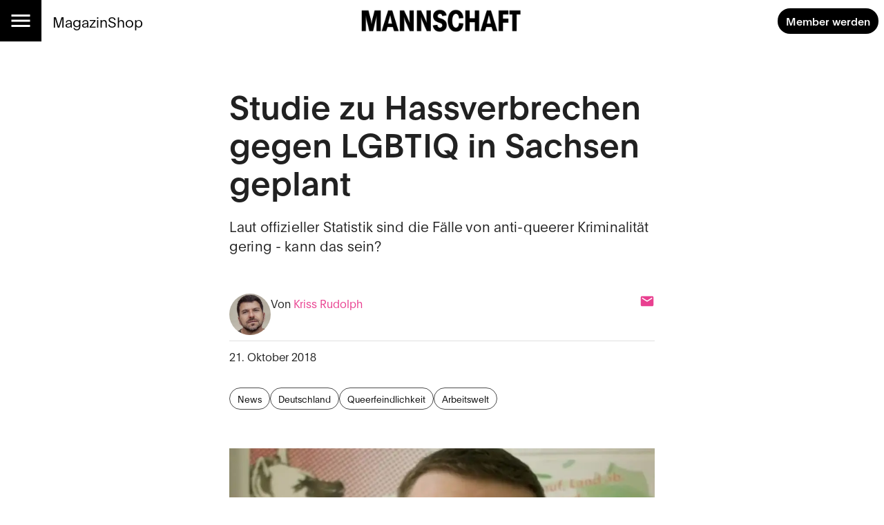

--- FILE ---
content_type: text/html; charset=utf-8
request_url: https://mannschaft.com/a/studie-zu-hassverbrechen-gegen-lgbtiq-in-sachsen-geplant
body_size: 28737
content:
<!DOCTYPE html><html lang="de" data-sentry-element="Html" data-sentry-component="MuiDocument" data-sentry-source-file="_document.tsx"><head data-sentry-element="Head" data-sentry-source-file="_document.tsx"><meta charSet="utf-8" data-next-head=""/><meta name="viewport" content="width=device-width, initial-scale=1.0" data-sentry-element="meta" data-sentry-source-file="_app.tsx" data-next-head=""/><link rel="alternate" type="application/rss+xml" href="/api/rss-feed" data-next-head=""/><link rel="alternate" type="application/atom+xml" href="/api/atom-feed" data-next-head=""/><link rel="alternate" type="application/feed+json" href="/api/json-feed" data-next-head=""/><link rel="sitemap" type="application/xml" title="Sitemap" href="/api/sitemap" data-next-head=""/><link rel="apple-touch-icon" sizes="180x180" href="/apple-touch-icon.png" data-next-head=""/><link rel="icon" type="image/png" sizes="32x32" href="/favicon-32x32.png" data-next-head=""/><link rel="icon" type="image/png" sizes="16x16" href="/favicon-16x16.png" data-next-head=""/><link rel="manifest" href="/site.webmanifest" data-next-head=""/><link rel="mask-icon" href="/safari-pinned-tab.svg" color="#000000" data-next-head=""/><meta name="msapplication-TileColor" content="#ffffff" data-sentry-element="meta" data-sentry-source-file="_app.tsx" data-next-head=""/><meta name="theme-color" content="#ffffff" data-sentry-element="meta" data-sentry-source-file="_app.tsx" data-next-head=""/><title data-next-head="">Studie zu Hassverbrechen gegen LGBTIQ in Sachsen geplant — Mannschaft</title><meta property="og:type" content="article" data-sentry-element="meta" data-sentry-source-file="article-seo.tsx" data-next-head=""/><meta property="og:title" content="Studie zu Hassverbrechen gegen LGBTIQ in Sachsen geplant" data-next-head=""/><meta property="og:description" content="Jedes deutsche Bundesland entscheidet selbst, wie es die Vorgabe für die Erfassung von Hassverbrechen umsetzt – und wie genau Gewalt gegen LGBTIQ statistisch erfasst wird. Sachsen hat da Nachholbedarf. 
" data-next-head=""/><meta name="description" content="Jedes deutsche Bundesland entscheidet selbst, wie es die Vorgabe für die Erfassung von Hassverbrechen umsetzt – und wie genau Gewalt gegen LGBTIQ statistisch erfasst wird. Sachsen hat da Nachholbedarf. 
" data-next-head=""/><meta property="og:url" content="https://mannschaft.com/a/studie-zu-hassverbrechen-gegen-lgbtiq-in-sachsen-geplant" data-sentry-element="meta" data-sentry-source-file="article-seo.tsx" data-next-head=""/><link rel="canonical" href="https://mannschaft.com/a/studie-zu-hassverbrechen-gegen-lgbtiq-in-sachsen-geplant" data-next-head=""/><meta property="og:image" content="https://media-mannschaft.wepublish.media/a0cd7909-68f0-4981-b42d-a37827246d5b?resize=%7B%22width%22:1200,%22withoutEnlargement%22:true,%22fit%22:%22cover%22%7D&amp;quality=64&amp;sig=-z4eo5NRrKEFeRxb6pxdTCeacrJJiYiPBMiy_1algAs" data-next-head=""/><meta property="og:image:width" content="1200" data-next-head=""/><meta property="og:image" content="https://media-mannschaft.wepublish.media/a0cd7909-68f0-4981-b42d-a37827246d5b?resize=%7B%22width%22:800,%22withoutEnlargement%22:true,%22fit%22:%22cover%22%7D&amp;quality=64&amp;sig=PTM0WuiOwPiMkiFt3VVgIpd5UUI6-ZOuBBuWgalpEOs" data-next-head=""/><meta property="og:image:width" content="800" data-next-head=""/><meta property="og:image" content="https://media-mannschaft.wepublish.media/a0cd7909-68f0-4981-b42d-a37827246d5b?resize=%7B%22width%22:500,%22withoutEnlargement%22:true,%22fit%22:%22cover%22%7D&amp;quality=64&amp;sig=F-wzR4yRdy1lv7UGbMHXCCAc6VjMwYfM-VnWgSqzqWM" data-next-head=""/><meta property="og:image:width" content="500" data-next-head=""/><meta property="og:image" content="https://media-mannschaft.wepublish.media/a0cd7909-68f0-4981-b42d-a37827246d5b?resize=%7B%22width%22:300,%22withoutEnlargement%22:true,%22fit%22:%22cover%22%7D&amp;quality=64&amp;sig=025AxqdieDlcOHNsqpwMEarZWoGdlj5lrMlrHSFcyoo" data-next-head=""/><meta property="og:image:width" content="300" data-next-head=""/><meta property="og:image" content="https://media-mannschaft.wepublish.media/a0cd7909-68f0-4981-b42d-a37827246d5b?resize=%7B%22width%22:200,%22withoutEnlargement%22:true,%22fit%22:%22cover%22%7D&amp;quality=64&amp;sig=RxzeZZ4-rB4GBJVfmAQWwBPxz3QiujyYCDbkTliuoEY" data-next-head=""/><meta property="og:image:width" content="200" data-next-head=""/><meta property="og:image" content="https://media-mannschaft.wepublish.media/a0cd7909-68f0-4981-b42d-a37827246d5b?resize=%7B%22width%22:1000,%22withoutEnlargement%22:true,%22fit%22:%22cover%22%7D&amp;quality=64&amp;sig=fb4G0ffKIEjylEhOx-rS0pEL8iSzYxs3ipxa0-q7UX4" data-next-head=""/><meta property="og:image:width" content="1000" data-next-head=""/><meta name="twitter:card" content="summary_large_image" data-sentry-element="meta" data-sentry-source-file="article-seo.tsx" data-next-head=""/><meta name="robots" content="max-image-preview:large" data-sentry-element="meta" data-sentry-source-file="article-seo.tsx" data-next-head=""/><meta property="og:article:published_time" content="2018-10-21T07:05:25.000Z" data-next-head=""/><meta property="og:article:modified_time" content="2018-10-21T07:05:25.000Z" data-next-head=""/><meta property="og:updated_time" content="2018-10-21T07:05:25.000Z" data-next-head=""/><meta name="author" content="Kriss Rudolph" data-next-head=""/><meta property="og:article:author:username" content="Kriss Rudolph" data-next-head=""/><meta property="og:article:tag" content="News" data-next-head=""/><meta property="og:article:tag" content="Deutschland" data-next-head=""/><meta property="og:article:tag" content="Queerfeindlichkeit" data-next-head=""/><meta property="og:article:tag" content="Arbeitswelt" data-next-head=""/><script type="application/ld+json" data-next-head="">{"@context":"http://schema.org","@type":"NewsArticle","articleBody":"Jedes deutsche Bundesland entscheidet selbst, wie es die Vorgabe für die Erfassung von Hassverbrechen umsetzt – und wie genau Gewalt gegen LGBTIQ statistisch erfasst wird. Sachsen hat da Nachholbedarf.\nHomophobie ist im Freistaat Sachsen weit verbreitet. Laut jährlich erstelltem „Sachsen-Monitor“ fand dort im Jahr 2017 jeder Dritte: „Eine sexuelle Beziehung zwischen Personen des selben Geschlechts ist unnatürlich“ – vier Prozent mehr als im Vorjahr. Aber was weiß man über  vorurteilsmotivierte Kriminalität gegen LGBTIQ-Menschen in Sachsen?\nBeispiel: Anfang 2018 wurden bei der Chemnitzer LGBTIQ-Anlaufstelle die Scheiben eingeschlagen\nDas genaue Ausmaß wurde bisher nicht erforscht. Zwar werden im “Landesaktionsplan Vielfalt” der sächsischen Staatsregierung Straftaten, die zur Hasskriminalität gegenüber LGBTIQ gehören,  erfasst. Dazu gibt es eine Vorgabe des Kriminalpolizeilichen Meldedienst in Fällen politisch motivierter Kriminalität (KPMD-PMK). Jedes Bundesland entscheidet selbst, wie es die Vorgabe für die Erfassung von Hassverbrechen umsetzt – und wie genau Gewalt gegen LGBTIQ statistisch erfasst wird.\nAnti-queere Straftaten im einstelligen Bereich\nWie die Fachstelle LAG Queeres Netzwerk Sachsen mitteilt, wies die KPMD-PMK-Statistik für Sachsen unter der Kategorie „sexuelle Orientierung“ 2 Straftaten im Jahr 2013 aus (Hasskriminalität insgesamt: 270), 4 Straftaten im Jahr 2014 (Hasskriminalität insgesamt: 430) und 14 Straftaten im Jahr 2015 (Hasskriminalität insgesamt: 1.166). Neuere Zahlen gibt laut Pressesprecher Martin Wunderlich seitdem nicht.\nDas soll sich nun ändern: Gemeinsam mit dem Verein „Soziale Projekte in den neuen Bundesländern“ (SoPro) und der Hochschule Mittweida will die LAG Queeres Netzwerk Sachsen die erste wissenschaftliche Studie zu Gewalterfahrungen von LGBTIQ in Sachsen durchführen. Mit Hilfe dieser Daten können Betroffene besser unterstützt und geschützt werden.\nUm dieses Vorhaben realisieren zu können hat der Dachverband der Interessenvertretungen von  LGBTIQ in Sachsen eine Crowdfunding Kampagne gestartet. Vom Fundingziel 6.500 Euro ist man derzeit noch weit entfernt. Bis zum 15. November 2018 kann man das Projekt unterstützen.\nProjektlink: https://www.startnext.com/hasskriminalitaet-in-sachsen","keywords":"News,Deutschland,Queerfeindlichkeit,Arbeitswelt","image":{"height":615,"width":977,"representativeOfPage":true,"contentUrl":"https://media-mannschaft.wepublish.media/a0cd7909-68f0-4981-b42d-a37827246d5b?quality=52&sig=xe0NTMyR3YJLkcMAofSg5RJGvFHaZrhza7NettkqsFk","thumbnailUrl":"https://media-mannschaft.wepublish.media/a0cd7909-68f0-4981-b42d-a37827246d5b?resize=%7B%22width%22:800,%22withoutEnlargement%22:true,%22fit%22:%22cover%22%7D&quality=64&sig=PTM0WuiOwPiMkiFt3VVgIpd5UUI6-ZOuBBuWgalpEOs","url":"https://media-mannschaft.wepublish.media/a0cd7909-68f0-4981-b42d-a37827246d5b?quality=52&sig=xe0NTMyR3YJLkcMAofSg5RJGvFHaZrhza7NettkqsFk","encodingFormat":"image/jpeg"},"description":"Jedes deutsche Bundesland entscheidet selbst, wie es die Vorgabe für die Erfassung von Hassverbrechen umsetzt – und wie genau Gewalt gegen LGBTIQ statistisch erfasst wird. Sachsen hat da Nachholbedarf. \n","author":{"@context":"https://schema.org","@type":"Person","image":"https://media-mannschaft.wepublish.media/2110750e-ca15-4427-a7af-035895ac2d38?resize=%7B%22width%22:500,%22withoutEnlargement%22:true,%22fit%22:%22cover%22%7D&quality=64&sig=BfT4OOx_NHcxsi_TOuooYmAA2q6orDqOFbhCXBupZfg","jobTitle":"","name":"Kriss Rudolph","url":"https://mannschaft.com/author/kriss"},"datePublished":"2018-10-21T07:05:25.000Z","name":"Studie zu Hassverbrechen gegen LGBTIQ in Sachsen geplant","headline":"Studie zu Hassverbrechen gegen LGBTIQ in Sachsen geplant","identifier":"studie-zu-hassverbrechen-gegen-lgbtiq-in-sachsen-geplant","url":"https://mannschaft.com/a/studie-zu-hassverbrechen-gegen-lgbtiq-in-sachsen-geplant"}</script><script data-next-head="">
          window.cmp_waitforimport = true;
          window.cmp_pur_enable = false; // disable for now
          window.cmp_pur_mode = 0;
      </script><meta name="emotion-insertion-point" content=""/><style data-emotion="mui-global 11l4rcg">html{scroll-padding-top:56px;font-family:Merriweather,Roboto,sans-serif;-webkit-hyphens:auto;-moz-hyphens:auto;-ms-hyphens:auto;hyphens:auto;word-break:break-word;}@media (min-width:1333px){html{scroll-padding-top:100px;}}*{text-wrap:pretty;}h1,h2,h3,h4,h5,h6{text-wrap:balance;}img,iframe{vertical-align:bottom;}</style><style data-emotion="mui-global udi0xa">html{-webkit-font-smoothing:antialiased;-moz-osx-font-smoothing:grayscale;box-sizing:border-box;-webkit-text-size-adjust:100%;}*,*::before,*::after{box-sizing:inherit;}strong,b{font-weight:700;}body{margin:0;color:rgba(0, 0, 0, 0.87);line-height:1.7;font-family:'plainFont','plainFont Fallback',sans-serif;font-weight:400;font-size:1rem;background-color:#fff;}body.MuiTypography-gutterBottom{margin-bottom:24px;}body:is(li).MuiTypography-gutterBottom{margin-bottom:8px;}@media print{body{background-color:#fff;}}body::backdrop{background-color:#fff;}</style><style data-emotion="mui-global 1p6tnd5">html{hyphenate-limit-chars:auto 10 10;-webkit-hyphenate-limit-before:10;-webkit-hyphenate-limit-after:10;}</style><style data-emotion="mui-global vnti65">:root{--navbar-height:52px;}@media (min-width:900px){:root{--navbar-height:60px;}}@media (min-width:1333px){:root{--navbar-height:100px;}}</style><style data-emotion="mui-global 1ts4u0x">#R6l6kql4m{display:grid;justify-items:center;}#R6l6kql4m >*{display:inline-block;}{display:none;}</style><style data-emotion="mui-global 191xsvg">#Rqclakql4m{display:grid;justify-items:center;}#Rqclakql4m >*{display:inline-block;}{display:none;}</style><style data-emotion="mui-global 1bjr1fx">#Rqklakql4m{display:grid;justify-items:center;}#Rqklakql4m >*{display:inline-block;}{display:none;}</style><style data-emotion="mui-global i1rdyy">#R6lekql4m{display:grid;justify-items:center;}#R6lekql4m >*{display:inline-block;}{display:none;}</style><style data-emotion="mui 10m7knv 1l7irln 1s9ohlm 1hnpkyt 4xh6sg 72harx 1l1167e 1nres5l v4xq9y tyw08y mc18yy 1v9tkjp 13itfzf 1hsrwzv 15n8rds w4bwwd 1aiem9d 1d7a65v 1ptdq6b t3xt3p 15o4voy q62pki pe5w2t fuwfbc 1wmchq2 tcj6aj o9djvn 1d4demf 1ukq1sv 1l60f32 18o5h82 1wl4fge 11z0aps sc2b2a 1kzla0s 10rvbm3 1b6cgoh ncruhi 1e5f2zs 1crn07d hduzne 1hpo4eu 11lqbxm 1avv0p5 vhym2 ffvrv4 znsd37 ufhr98 10bcpcj ojqyia msct14 1u3v1v 2f30ki 1m1d8sh qrwhcu 2syoq7 pelz90 1wb2kzo 14d7yp7 1r86fmi 23apgw 1jpo8h6 n7vh8j 1c89i2s qod8as 3qy7j4 8ptxcd 10vk0yn 1597wq8 1mk12kr 101amud 43wjz6 af9ph8">.mui-10m7knv{display:grid;-webkit-align-items:flex-start;-webkit-box-align:flex-start;-ms-flex-align:flex-start;align-items:flex-start;grid-template-rows:min-content 1fr min-content;gap:24px;min-height:100vh;}.mui-1l7irln{position:-webkit-sticky;position:sticky;top:0;left:0;right:0;z-index:10;background-color:#fff;grid-column:-1/1;z-index:11;}.mui-1s9ohlm{background-color:#fff;color:rgba(0, 0, 0, 0.87);-webkit-transition:box-shadow 300ms cubic-bezier(0.4, 0, 0.2, 1) 0ms;transition:box-shadow 300ms cubic-bezier(0.4, 0, 0.2, 1) 0ms;box-shadow:none;display:-webkit-box;display:-webkit-flex;display:-ms-flexbox;display:flex;-webkit-flex-direction:column;-ms-flex-direction:column;flex-direction:column;width:100%;box-sizing:border-box;-webkit-flex-shrink:0;-ms-flex-negative:0;flex-shrink:0;position:static;background-color:transparent;color:inherit;}.mui-1hnpkyt{position:relative;display:-webkit-box;display:-webkit-flex;display:-ms-flexbox;display:flex;-webkit-align-items:center;-webkit-box-align:center;-ms-flex-align:center;align-items:center;padding-left:16px;padding-right:16px;min-height:56px;display:grid;grid-template-columns:max-content max-content 1fr;-webkit-align-items:center;-webkit-box-align:center;-ms-flex-align:center;align-items:center;grid-auto-flow:column;justify-items:center;min-height:unset;padding:0;}@media (min-width:600px){.mui-1hnpkyt{padding-left:24px;padding-right:24px;}}@media (min-width:0px){@media (orientation: landscape){.mui-1hnpkyt{min-height:48px;}}}@media (min-width:600px){.mui-1hnpkyt{min-height:64px;}}@media (min-width:600px){.mui-1hnpkyt{grid-template-columns:1fr max-content 1fr;min-height:unset;padding:0;}}@media (min-width:900px){.mui-1hnpkyt{min-height:unset;padding:0;}}.mui-4xh6sg{display:grid;grid-template-columns:max-content 1fr;-webkit-align-items:center;-webkit-box-align:center;-ms-flex-align:center;align-items:center;justify-self:start;gap:16px;}.mui-72harx{background-color:#000;display:-webkit-box;display:-webkit-flex;display:-ms-flexbox;display:flex;-webkit-box-pack:center;-ms-flex-pack:center;-webkit-justify-content:center;justify-content:center;-webkit-align-items:center;-webkit-box-align:center;-ms-flex-align:center;align-items:center;height:var(--navbar-height);aspect-ratio:1;color:#fff;}@media (min-width:900px){.mui-72harx svg{font-size:36px;}}@media (min-width:1333px){.mui-72harx svg{font-size:52px;}}.mui-1l1167e{display:-webkit-inline-box;display:-webkit-inline-flex;display:-ms-inline-flexbox;display:inline-flex;-webkit-align-items:center;-webkit-box-align:center;-ms-flex-align:center;align-items:center;-webkit-box-pack:center;-ms-flex-pack:center;-webkit-justify-content:center;justify-content:center;position:relative;box-sizing:border-box;-webkit-tap-highlight-color:transparent;background-color:transparent;outline:0;border:0;margin:0;border-radius:0;padding:0;cursor:pointer;-webkit-user-select:none;-moz-user-select:none;-ms-user-select:none;user-select:none;vertical-align:middle;-moz-appearance:none;-webkit-appearance:none;-webkit-text-decoration:none;text-decoration:none;color:inherit;text-align:center;-webkit-flex:0 0 auto;-ms-flex:0 0 auto;flex:0 0 auto;font-size:1.5rem;padding:8px;border-radius:50%;overflow:visible;color:rgba(0, 0, 0, 0.54);-webkit-transition:background-color 150ms cubic-bezier(0.4, 0, 0.2, 1) 0ms;transition:background-color 150ms cubic-bezier(0.4, 0, 0.2, 1) 0ms;color:inherit;padding:12px;font-size:1.75rem;}.mui-1l1167e::-moz-focus-inner{border-style:none;}.mui-1l1167e.Mui-disabled{pointer-events:none;cursor:default;}@media print{.mui-1l1167e{-webkit-print-color-adjust:exact;color-adjust:exact;}}.mui-1l1167e:hover{background-color:rgba(0, 0, 0, 0.04);}@media (hover: none){.mui-1l1167e:hover{background-color:transparent;}}.mui-1l1167e.Mui-disabled{background-color:transparent;color:rgba(0, 0, 0, 0.26);}.mui-1nres5l{display:none;gap:16px;-webkit-align-items:center;-webkit-box-align:center;-ms-flex-align:center;align-items:center;-webkit-box-pack:start;-ms-flex-pack:start;-webkit-justify-content:flex-start;justify-content:flex-start;width:100%;}@media (min-width:740px){.mui-1nres5l{display:-webkit-box;display:-webkit-flex;display:-ms-flexbox;display:flex;white-space:nowrap;-webkit-box-flex-wrap:nowrap;-webkit-flex-wrap:nowrap;-ms-flex-wrap:nowrap;flex-wrap:nowrap;}}.mui-v4xq9y{margin:0;font:inherit;color:#000;-webkit-text-decoration:underline;text-decoration:underline;text-decoration-color:rgba(0, 0, 0, 0.4);color:#E94090;-webkit-text-decoration:none;text-decoration:none;font-size:1rem;-webkit-text-decoration:none;text-decoration:none;color:#000;}.mui-v4xq9y:hover{text-decoration-color:inherit;}@media (min-width:900px){.mui-v4xq9y{font-size:1.3rem;}}.mui-tyw08y{margin:0;font:inherit;color:#000;-webkit-text-decoration:underline;text-decoration:underline;text-decoration-color:rgba(0, 0, 0, 0.4);color:#E94090;-webkit-text-decoration:none;text-decoration:none;color:unset;display:grid;-webkit-align-items:center;-webkit-box-align:center;-ms-flex-align:center;align-items:center;justify-items:center;justify-self:center;}.mui-tyw08y:hover{text-decoration-color:inherit;}.mui-mc18yy{fill:currentColor;width:auto;}.mui-1v9tkjp{max-width:100%;height:auto;aspect-ratio:auto 7.009615384615385;object-position:50% 50%;max-height:80lvh;object-fit:contain;max-height:40px;max-width:120px;}@media (min-width:900px){.mui-1v9tkjp{max-height:48px;max-width:240px;}}@media (min-width:1333px){.mui-1v9tkjp{max-height:72px;max-width:304px;}}.mui-13itfzf{display:-webkit-box;display:-webkit-flex;display:-ms-flexbox;display:flex;-webkit-box-flex-flow:row wrap;-webkit-flex-flow:row wrap;-ms-flex-flow:row wrap;flex-flow:row wrap;-webkit-align-items:center;-webkit-box-align:center;-ms-flex-align:center;align-items:center;justify-self:end;gap:8px;padding-right:8px;justify-self:end;}@media (min-width:900px){.mui-13itfzf{gap:16px;}}.mui-1hsrwzv{margin:0;font:inherit;color:#000;-webkit-text-decoration:underline;text-decoration:underline;text-decoration-color:rgba(0, 0, 0, 0.4);color:#E94090;-webkit-text-decoration:none;text-decoration:none;display:-webkit-inline-box;display:-webkit-inline-flex;display:-ms-inline-flexbox;display:inline-flex;-webkit-align-items:center;-webkit-box-align:center;-ms-flex-align:center;align-items:center;-webkit-box-pack:center;-ms-flex-pack:center;-webkit-justify-content:center;justify-content:center;position:relative;box-sizing:border-box;-webkit-tap-highlight-color:transparent;background-color:transparent;outline:0;border:0;margin:0;border-radius:0;padding:0;cursor:pointer;-webkit-user-select:none;-moz-user-select:none;-ms-user-select:none;user-select:none;vertical-align:middle;-moz-appearance:none;-webkit-appearance:none;-webkit-text-decoration:none;text-decoration:none;color:inherit;font-family:'plainFont','plainFont Fallback',sans-serif;font-weight:500;font-size:0.875rem;line-height:1.4;text-transform:uppercase;min-width:64px;padding:6px 16px;border-radius:4px;-webkit-transition:background-color 250ms cubic-bezier(0.4, 0, 0.2, 1) 0ms,box-shadow 250ms cubic-bezier(0.4, 0, 0.2, 1) 0ms,border-color 250ms cubic-bezier(0.4, 0, 0.2, 1) 0ms,color 250ms cubic-bezier(0.4, 0, 0.2, 1) 0ms;transition:background-color 250ms cubic-bezier(0.4, 0, 0.2, 1) 0ms,box-shadow 250ms cubic-bezier(0.4, 0, 0.2, 1) 0ms,border-color 250ms cubic-bezier(0.4, 0, 0.2, 1) 0ms,color 250ms cubic-bezier(0.4, 0, 0.2, 1) 0ms;color:#FFFFFF;background-color:#000;box-shadow:0px 3px 1px -2px rgba(0,0,0,0.2),0px 2px 2px 0px rgba(0,0,0,0.14),0px 1px 5px 0px rgba(0,0,0,0.12);border-radius:30px;text-transform:initial;box-shadow:none;font-weight:700;}.mui-1hsrwzv:hover{text-decoration-color:inherit;}.mui-1hsrwzv::-moz-focus-inner{border-style:none;}.mui-1hsrwzv.Mui-disabled{pointer-events:none;cursor:default;}@media print{.mui-1hsrwzv{-webkit-print-color-adjust:exact;color-adjust:exact;}}.mui-1hsrwzv:hover{-webkit-text-decoration:none;text-decoration:none;background-color:rgb(0, 0, 0);box-shadow:0px 2px 4px -1px rgba(0,0,0,0.2),0px 4px 5px 0px rgba(0,0,0,0.14),0px 1px 10px 0px rgba(0,0,0,0.12);}@media (hover: none){.mui-1hsrwzv:hover{background-color:#000;}}.mui-1hsrwzv:active{box-shadow:0px 5px 5px -3px rgba(0,0,0,0.2),0px 8px 10px 1px rgba(0,0,0,0.14),0px 3px 14px 2px rgba(0,0,0,0.12);}.mui-1hsrwzv.Mui-focusVisible{box-shadow:0px 3px 5px -1px rgba(0,0,0,0.2),0px 6px 10px 0px rgba(0,0,0,0.14),0px 1px 18px 0px rgba(0,0,0,0.12);}.mui-1hsrwzv.Mui-disabled{color:rgba(0, 0, 0, 0.26);box-shadow:none;background-color:rgba(0, 0, 0, 0.12);}.mui-1hsrwzv:hover{box-shadow:none;}@media (min-width:600px){.mui-1hsrwzv{font-size:calc(0.875rem * 1.1);padding:8px 12px;}}.mui-15n8rds{width:100%;margin-left:auto;box-sizing:border-box;margin-right:auto;display:block;padding-left:16px;padding-right:16px;display:grid;gap:40px;}@media (min-width:600px){.mui-15n8rds{padding-left:24px;padding-right:24px;}}@media (min-width:1333px){.mui-15n8rds{max-width:1333px;}}@media (min-width:900px){.mui-15n8rds{gap:80px;}}.mui-w4bwwd{display:grid;gap:40px;}.mui-1aiem9d{display:grid;row-gap:56px;}@media (min-width:900px){.mui-1aiem9d{grid-template-columns:repeat(12, 1fr);}.mui-1aiem9d>*{grid-column:4/10;}.mui-1aiem9d>:is(
            .e1q5erhj0,
              .e1wjtfrt0,
              .evlzibs0,
              .eeuhu5i0
          ){grid-column:2/12;}.mui-1aiem9d>:is(
            .e6wauhn0,
              .e1gjy60p0,
              .e1xffsv50,
              .e1alagje0,
              .eu38jhd0,
              .e1eb4tn10
          ){grid-column:-1/1;}}@media (min-width:900px){.mui-1aiem9d>:is(.e1g8x5ee0,.eooqyla0){grid-column:2/12;}}.mui-1d7a65v{display:grid;-webkit-column-gap:16px;column-gap:16px;row-gap:40px;grid-template-columns:1fr;-webkit-align-items:start;-webkit-box-align:start;-ms-flex-align:start;align-items:start;max-width:100%;overflow:hidden;justify-items:center;}.mui-1ptdq6b{display:grid;row-gap:56px;}@media (min-width:900px){.mui-1ptdq6b{grid-template-columns:repeat(12, 1fr);}.mui-1ptdq6b>*{grid-column:4/10;}.mui-1ptdq6b>:is(
            .e1q5erhj0,
              .e1wjtfrt0,
              .evlzibs0,
              .eeuhu5i0
          ){grid-column:2/12;}.mui-1ptdq6b>:is(
            .e6wauhn0,
              .e1gjy60p0,
              .e1xffsv50,
              .e1alagje0,
              .eu38jhd0,
              .e1eb4tn10
          ){grid-column:-1/1;}}@media (min-width:900px){.mui-1ptdq6b>:is(.e1g8x5ee0,.eooqyla0){grid-column:2/12;}}.mui-t3xt3p{display:grid;gap:24px;grid-auto-rows:min-content;}.mui-15o4voy{margin:0;font-family:'plainFont','plainFont Fallback',sans-serif;font-weight:600;font-size:3rem;line-height:1.15;letter-spacing:0em;}.mui-q62pki{margin:0;font-family:'plainFont','plainFont Fallback',sans-serif;font-weight:300;font-size:1.25rem;line-height:1.4;letter-spacing:0.0075em;}.mui-pe5w2t{margin:0;display:grid;justify-items:center;}.mui-fuwfbc{display:grid;gap:8px;grid-template-columns:auto;}.mui-1wmchq2{max-width:100%;height:auto;aspect-ratio:auto 1.5886178861788618;object-position:50% 50%;max-height:80lvh;object-fit:contain;justify-self:center;}.mui-tcj6aj{max-width:100%;margin:0;font-family:'plainFont','plainFont Fallback',sans-serif;font-weight:400;font-size:1rem;line-height:1.7;letter-spacing:0.00938em;}.mui-o9djvn{position:relative;white-space:pre-wrap;overflow-wrap:break-word;}.mui-o9djvn+.mui-o9djvn{margin-top:-32px;}.mui-1d4demf{margin:0;line-height:1.7;font-family:'plainFont','plainFont Fallback',sans-serif;font-weight:400;font-size:1rem;margin-bottom:0.35em;}.mui-1d4demf.MuiTypography-gutterBottom{margin-bottom:24px;}.mui-1d4demf:is(li).MuiTypography-gutterBottom{margin-bottom:8px;}.mui-1d4demf.mui-1d4demf:first-child{padding-top:0;}.mui-1d4demf.mui-1d4demf:last-child{margin-bottom:0;}.mui-1ukq1sv{margin:0;font:inherit;color:#000;-webkit-text-decoration:underline;text-decoration:underline;text-decoration-color:rgba(0, 0, 0, 0.4);color:#E94090;-webkit-text-decoration:none;text-decoration:none;}.mui-1ukq1sv:hover{text-decoration-color:inherit;}.mui-1l60f32{display:grid;gap:32px;grid-row-start:2;}.mui-18o5h82{display:grid;gap:24px;margin:0;line-height:1.7;font-family:'plainFont','plainFont Fallback',sans-serif;}.mui-1wl4fge{display:-webkit-box;display:-webkit-flex;display:-ms-flexbox;display:flex;-webkit-box-flex-flow:row wrap;-webkit-flex-flow:row wrap;-ms-flex-flow:row wrap;flex-flow:row wrap;-webkit-align-items:end;-webkit-box-align:end;-ms-flex-align:end;align-items:end;gap:8px;padding-bottom:8px;border-bottom:1px solid rgba(0, 0, 0, 0.12);}.mui-11z0aps{display:grid;width:60px;}.mui-sc2b2a{max-width:100%;height:auto;aspect-ratio:auto 1;object-position:center center;max-height:80lvh;object-fit:contain;border-radius:50%;}.mui-1kzla0s{-webkit-flex:1;-ms-flex:1;flex:1;display:-webkit-box;display:-webkit-flex;display:-ms-flexbox;display:flex;-webkit-box-flex-flow:row wrap;-webkit-flex-flow:row wrap;-ms-flex-flow:row wrap;flex-flow:row wrap;-webkit-align-items:end;-webkit-box-align:end;-ms-flex-align:end;align-items:end;-webkit-box-pack:justify;-webkit-justify-content:space-between;justify-content:space-between;}.mui-10rvbm3{font-weight:500;}.mui-1b6cgoh{display:grid;grid-auto-columns:max-content;grid-auto-flow:column;-webkit-align-items:center;-webkit-box-align:center;-ms-flex-align:center;align-items:center;gap:16px;}.mui-ncruhi{margin:0;font:inherit;color:#000;-webkit-text-decoration:underline;text-decoration:underline;text-decoration-color:rgba(0, 0, 0, 0.4);color:#E94090;-webkit-text-decoration:none;text-decoration:none;display:grid;}.mui-ncruhi:hover{text-decoration-color:inherit;}.mui-1e5f2zs{margin-top:-16px;display:grid;grid-auto-flow:column;-webkit-box-pack:justify;-webkit-justify-content:space-between;justify-content:space-between;-webkit-align-items:start;-webkit-box-align:start;-ms-flex-align:start;align-items:start;}.mui-1crn07d{margin-top:-16px;margin:0;}.mui-hduzne{display:-webkit-box;display:-webkit-flex;display:-ms-flexbox;display:flex;-webkit-box-flex-flow:row wrap;-webkit-flex-flow:row wrap;-ms-flex-flow:row wrap;flex-flow:row wrap;gap:8px;}.mui-1hpo4eu{margin:0;font:inherit;color:#000;-webkit-text-decoration:underline;text-decoration:underline;text-decoration-color:rgba(0, 0, 0, 0.4);color:#E94090;-webkit-text-decoration:none;text-decoration:none;display:-webkit-inline-box;display:-webkit-inline-flex;display:-ms-inline-flexbox;display:inline-flex;-webkit-align-items:center;-webkit-box-align:center;-ms-flex-align:center;align-items:center;-webkit-box-pack:center;-ms-flex-pack:center;-webkit-justify-content:center;justify-content:center;position:relative;box-sizing:border-box;-webkit-tap-highlight-color:transparent;background-color:transparent;outline:0;border:0;margin:0;border-radius:0;padding:0;cursor:pointer;-webkit-user-select:none;-moz-user-select:none;-ms-user-select:none;user-select:none;vertical-align:middle;-moz-appearance:none;-webkit-appearance:none;-webkit-text-decoration:none;text-decoration:none;color:inherit;max-width:100%;font-family:'plainFont','plainFont Fallback',sans-serif;font-size:0.8125rem;display:-webkit-inline-box;display:-webkit-inline-flex;display:-ms-inline-flexbox;display:inline-flex;-webkit-align-items:center;-webkit-box-align:center;-ms-flex-align:center;align-items:center;-webkit-box-pack:center;-ms-flex-pack:center;-webkit-justify-content:center;justify-content:center;height:32px;color:#FFFFFF;background-color:#000;border-radius:16px;white-space:nowrap;-webkit-transition:background-color 300ms cubic-bezier(0.4, 0, 0.2, 1) 0ms,box-shadow 300ms cubic-bezier(0.4, 0, 0.2, 1) 0ms;transition:background-color 300ms cubic-bezier(0.4, 0, 0.2, 1) 0ms,box-shadow 300ms cubic-bezier(0.4, 0, 0.2, 1) 0ms;cursor:unset;outline:0;-webkit-text-decoration:none;text-decoration:none;border:0;padding:0;vertical-align:middle;box-sizing:border-box;-webkit-user-select:none;-moz-user-select:none;-ms-user-select:none;user-select:none;-webkit-tap-highlight-color:transparent;cursor:pointer;background-color:transparent;border:1px solid rgba(0, 0, 0, 0.7);color:#000;}.mui-1hpo4eu:hover{text-decoration-color:inherit;}.mui-1hpo4eu::-moz-focus-inner{border-style:none;}.mui-1hpo4eu.Mui-disabled{pointer-events:none;cursor:default;}@media print{.mui-1hpo4eu{-webkit-print-color-adjust:exact;color-adjust:exact;}}.mui-1hpo4eu.Mui-disabled{opacity:0.38;pointer-events:none;}.mui-1hpo4eu .MuiChip-avatar{margin-left:5px;margin-right:-6px;width:24px;height:24px;color:#616161;font-size:0.75rem;}.mui-1hpo4eu .MuiChip-avatarColorPrimary{color:#FFFFFF;background-color:rgb(0, 0, 0);}.mui-1hpo4eu .MuiChip-avatarColorSecondary{color:#fff;background-color:rgb(163, 44, 100);}.mui-1hpo4eu .MuiChip-avatarSmall{margin-left:4px;margin-right:-4px;width:18px;height:18px;font-size:0.625rem;}.mui-1hpo4eu .MuiChip-icon{margin-left:5px;margin-right:-6px;color:inherit;}.mui-1hpo4eu .MuiChip-deleteIcon{-webkit-tap-highlight-color:transparent;color:rgba(255, 255, 255, 0.7);font-size:22px;cursor:pointer;margin:0 5px 0 -6px;}.mui-1hpo4eu .MuiChip-deleteIcon:hover{color:rgba(0, 0, 0, 0.4);}.mui-1hpo4eu .MuiChip-deleteIcon:hover,.mui-1hpo4eu .MuiChip-deleteIcon:active{color:#FFFFFF;}.mui-1hpo4eu:hover{background-color:rgba(0, 0, 0, 0.12);}.mui-1hpo4eu.Mui-focusVisible{background-color:rgba(0, 0, 0, 0.2);}.mui-1hpo4eu:active{box-shadow:0px 2px 1px -1px rgba(0,0,0,0.2),0px 1px 1px 0px rgba(0,0,0,0.14),0px 1px 3px 0px rgba(0,0,0,0.12);}.mui-1hpo4eu:hover,.mui-1hpo4eu.Mui-focusVisible{background-color:rgb(0, 0, 0);}.mui-1hpo4eu.MuiChip-clickable:hover{background-color:rgba(0, 0, 0, 0.04);}.mui-1hpo4eu.Mui-focusVisible{background-color:rgba(0, 0, 0, 0.12);}.mui-1hpo4eu .MuiChip-avatar{margin-left:4px;}.mui-1hpo4eu .MuiChip-avatarSmall{margin-left:2px;}.mui-1hpo4eu .MuiChip-icon{margin-left:4px;}.mui-1hpo4eu .MuiChip-iconSmall{margin-left:2px;}.mui-1hpo4eu .MuiChip-deleteIcon{color:rgba(0, 0, 0, 0.7);}.mui-1hpo4eu .MuiChip-deleteIcon:hover,.mui-1hpo4eu .MuiChip-deleteIcon:active{color:#000;}.mui-1hpo4eu .MuiChip-deleteIconSmall{margin-right:3px;}.mui-11lqbxm{overflow:hidden;text-overflow:ellipsis;padding-left:11px;padding-right:11px;white-space:nowrap;}.mui-1avv0p5{margin:0;font-family:'plainFont','plainFont Fallback',sans-serif;font-weight:600;line-height:1.15;font-size:3rem;}.mui-vhym2{display:grid;-webkit-column-gap:16px;column-gap:16px;row-gap:40px;grid-template-columns:1fr;-webkit-align-items:start;-webkit-box-align:start;-ms-flex-align:start;align-items:start;max-width:100%;overflow:hidden;justify-items:center;}@media (min-width:600px){.mui-vhym2{grid-template-columns:1fr 1fr;}}@media (min-width:900px){.mui-vhym2{grid-template-columns:repeat(12, 1fr);}}.mui-ffvrv4{display:grid;}@media (min-width:900px){.mui-ffvrv4{grid-column-start:1;grid-column-end:5;grid-row-start:1;grid-row-end:2;}}.mui-znsd37{margin:0;font:inherit;color:inherit;-webkit-text-decoration:none;text-decoration:none;color:#E94090;-webkit-text-decoration:none;text-decoration:none;color:inherit;display:grid;-webkit-align-items:stretch;-webkit-box-align:stretch;-ms-flex-align:stretch;align-items:stretch;}.mui-ufhr98{display:grid;-webkit-column-gap:16px;column-gap:16px;grid-auto-rows:max-content;-webkit-align-items:start;-webkit-box-align:start;-ms-flex-align:start;align-items:start;grid-template-areas:'image' 'pretitle' 'title' 'lead' 'authors';grid-template-areas:'image' 'pretitle' 'title' 'lead' 'tags';}.mui-ufhr98 .e1wbwrih14{display:-webkit-box;display:-webkit-flex;display:-ms-flexbox;display:flex;}.mui-ufhr98 .e1wbwrih12{display:none;}.mui-ufhr98 .MuiChip-root{color:inherit;border-color:inherit;}.mui-10bcpcj{grid-column:1/13;width:100%;height:100%;overflow:hidden;grid-area:image;position:relative;}.mui-10bcpcj:empty{min-height:32px;}.mui-ojqyia{position:relative;height:100%;width:100%;}.mui-msct14{max-width:100%;height:auto;aspect-ratio:auto 1.5752773375594296;object-position:50% 50%;max-height:80lvh;object-fit:contain;max-height:400px;width:100%;object-fit:cover;grid-column:1/13;-webkit-transition:-webkit-transform 0.3s ease-in-out;transition:transform 0.3s ease-in-out;aspect-ratio:1.8;}.mui-msct14:where(.e1wbwrih0:hover .mui-msct14){-webkit-transform:scale(1.1);-moz-transform:scale(1.1);-ms-transform:scale(1.1);transform:scale(1.1);}@media (min-width:900px){.mui-msct14{aspect-ratio:1;}}.mui-1u3v1v{-webkit-transition:background-color 0.3s ease-in-out;transition:background-color 0.3s ease-in-out;background-color:#00AEC2;height:3px;width:100%;margin-bottom:12px;grid-area:pretitle;}.mui-1u3v1v:where(.e1wbwrih0:hover .mui-1u3v1v){background-color:#000;}.mui-2f30ki{transition-property:color,background-color;transition-duration:0.3s;transition-timing-function:ease-in-out;padding:4px 16px;background-color:#00AEC2;color:rgba(0, 0, 0, 0.87);width:-webkit-fit-content;width:-moz-fit-content;width:fit-content;-webkit-transform:translateY(-100%);-moz-transform:translateY(-100%);-ms-transform:translateY(-100%);transform:translateY(-100%);margin:0;font-size:0.875rem;font-weight:300;font-family:'plainFont','plainFont Fallback',sans-serif;}.mui-2f30ki:where(.e1wbwrih0:hover .mui-2f30ki){background-color:#000;color:#FFFFFF;}@media (min-width:900px){.mui-2f30ki{font-size:18px;}}.mui-1m1d8sh{grid-area:title;margin:0;font-family:'plainFont','plainFont Fallback',sans-serif;font-weight:600;line-height:1.15;font-size:1.625rem;margin-bottom:0.35em;}@media (min-width:900px){.mui-1m1d8sh{font-size:2rem;}}.mui-qrwhcu{font-weight:300;grid-area:lead;margin:0;line-height:1.7;margin-bottom:24px;font-size:1rem;font-family:'plainFont','plainFont Fallback',sans-serif;}.mui-2syoq7{grid-area:authors;margin:0;font-size:0.75rem;font-family:'plainFont','plainFont Fallback',sans-serif;}.mui-pelz90{font-weight:400;}.mui-1wb2kzo{display:none;-webkit-box-flex-flow:row wrap;-webkit-flex-flow:row wrap;-ms-flex-flow:row wrap;flex-flow:row wrap;gap:8px;grid-area:tags;}.mui-14d7yp7{max-width:100%;font-family:'plainFont','plainFont Fallback',sans-serif;font-size:0.8125rem;display:-webkit-inline-box;display:-webkit-inline-flex;display:-ms-inline-flexbox;display:inline-flex;-webkit-align-items:center;-webkit-box-align:center;-ms-flex-align:center;align-items:center;-webkit-box-pack:center;-ms-flex-pack:center;-webkit-justify-content:center;justify-content:center;height:32px;color:#FFFFFF;background-color:#000;border-radius:16px;white-space:nowrap;-webkit-transition:background-color 300ms cubic-bezier(0.4, 0, 0.2, 1) 0ms,box-shadow 300ms cubic-bezier(0.4, 0, 0.2, 1) 0ms;transition:background-color 300ms cubic-bezier(0.4, 0, 0.2, 1) 0ms,box-shadow 300ms cubic-bezier(0.4, 0, 0.2, 1) 0ms;cursor:unset;outline:0;-webkit-text-decoration:none;text-decoration:none;border:0;padding:0;vertical-align:middle;box-sizing:border-box;background-color:transparent;border:1px solid rgba(0, 0, 0, 0.7);color:#000;}.mui-14d7yp7.Mui-disabled{opacity:0.38;pointer-events:none;}.mui-14d7yp7 .MuiChip-avatar{margin-left:5px;margin-right:-6px;width:24px;height:24px;color:#616161;font-size:0.75rem;}.mui-14d7yp7 .MuiChip-avatarColorPrimary{color:#FFFFFF;background-color:rgb(0, 0, 0);}.mui-14d7yp7 .MuiChip-avatarColorSecondary{color:#fff;background-color:rgb(163, 44, 100);}.mui-14d7yp7 .MuiChip-avatarSmall{margin-left:4px;margin-right:-4px;width:18px;height:18px;font-size:0.625rem;}.mui-14d7yp7 .MuiChip-icon{margin-left:5px;margin-right:-6px;color:inherit;}.mui-14d7yp7 .MuiChip-deleteIcon{-webkit-tap-highlight-color:transparent;color:rgba(255, 255, 255, 0.7);font-size:22px;cursor:pointer;margin:0 5px 0 -6px;}.mui-14d7yp7 .MuiChip-deleteIcon:hover{color:rgba(0, 0, 0, 0.4);}.mui-14d7yp7 .MuiChip-deleteIcon:hover,.mui-14d7yp7 .MuiChip-deleteIcon:active{color:#FFFFFF;}.mui-14d7yp7.MuiChip-clickable:hover{background-color:rgba(0, 0, 0, 0.04);}.mui-14d7yp7.Mui-focusVisible{background-color:rgba(0, 0, 0, 0.12);}.mui-14d7yp7 .MuiChip-avatar{margin-left:4px;}.mui-14d7yp7 .MuiChip-avatarSmall{margin-left:2px;}.mui-14d7yp7 .MuiChip-icon{margin-left:4px;}.mui-14d7yp7 .MuiChip-iconSmall{margin-left:2px;}.mui-14d7yp7 .MuiChip-deleteIcon{color:rgba(0, 0, 0, 0.7);}.mui-14d7yp7 .MuiChip-deleteIcon:hover,.mui-14d7yp7 .MuiChip-deleteIcon:active{color:#000;}.mui-14d7yp7 .MuiChip-deleteIconSmall{margin-right:3px;}.mui-1r86fmi{display:grid;}@media (min-width:900px){.mui-1r86fmi{grid-column-start:5;grid-column-end:9;grid-row-start:1;grid-row-end:2;}}.mui-23apgw{max-width:100%;height:auto;aspect-ratio:auto 1.5;object-position:50% 50%;max-height:80lvh;object-fit:contain;max-height:400px;width:100%;object-fit:cover;grid-column:1/13;-webkit-transition:-webkit-transform 0.3s ease-in-out;transition:transform 0.3s ease-in-out;aspect-ratio:1.8;}.mui-23apgw:where(.e1wbwrih0:hover .mui-23apgw){-webkit-transform:scale(1.1);-moz-transform:scale(1.1);-ms-transform:scale(1.1);transform:scale(1.1);}@media (min-width:900px){.mui-23apgw{aspect-ratio:1;}}.mui-1jpo8h6{display:grid;}@media (min-width:900px){.mui-1jpo8h6{grid-column-start:9;grid-column-end:13;grid-row-start:1;grid-row-end:2;}}.mui-n7vh8j{max-width:100%;height:auto;aspect-ratio:auto 1.499375260308205;object-position:48.40909090909092% 30.546075085324233%;max-height:80lvh;object-fit:contain;max-height:400px;width:100%;object-fit:cover;grid-column:1/13;-webkit-transition:-webkit-transform 0.3s ease-in-out;transition:transform 0.3s ease-in-out;aspect-ratio:1.8;}.mui-n7vh8j:where(.e1wbwrih0:hover .mui-n7vh8j){-webkit-transform:scale(1.1);-moz-transform:scale(1.1);-ms-transform:scale(1.1);transform:scale(1.1);}@media (min-width:900px){.mui-n7vh8j{aspect-ratio:1;}}.mui-1c89i2s{position:-webkit-sticky;position:sticky;top:0;--footer-paddingX:20px;--footer-paddingY:20px;}@media (min-width:900px){.mui-1c89i2s{--footer-paddingX:calc(100% / 6);--footer-paddingY:calc(100% / 12);}}.mui-qod8as{padding:var(--footer-paddingY) var(--footer-paddingX);background-color:#1a1a1a;color:#fff;display:grid;-webkit-column-gap:24px;column-gap:24px;row-gap:64px;}@media (min-width:900px){.mui-qod8as{-webkit-column-gap:48px;column-gap:48px;row-gap:96px;grid-auto-columns:1fr;grid-auto-flow:column;}}.mui-3qy7j4{display:grid;grid-template-columns:1fr;gap:24px;}@media (min-width:600px){.mui-3qy7j4{grid-template-columns:repeat(auto-fill, minmax(max-content, 25ch));}}.mui-8ptxcd{display:grid;gap:8px;grid-auto-rows:max-content;}.mui-10vk0yn{text-transform:uppercase;font-weight:300;font-size:14px;}.mui-1597wq8{display:grid;font-weight:500;font-size:1.25rem;}.mui-1597wq8 a{color:inherit;-webkit-text-decoration:none;text-decoration:none;}.mui-1mk12kr{margin:0;font:inherit;color:inherit;-webkit-text-decoration:none;text-decoration:none;color:#E94090;-webkit-text-decoration:none;text-decoration:none;color:inherit;}@media (min-width:600px){.mui-1mk12kr{border-bottom:0;}}.mui-101amud{margin:0;font-family:'plainFont','plainFont Fallback',sans-serif;font-weight:300;font-size:1.25rem;line-height:1.4;font-weight:700;}.mui-43wjz6{padding:calc(var(--footer-paddingY) / 2) var(--footer-paddingX);background:#000;color:#fff;display:grid;grid-template-columns:1fr;}.mui-af9ph8{display:-webkit-box;display:-webkit-flex;display:-ms-flexbox;display:flex;-webkit-box-pack:space-evenly;-ms-flex-pack:space-evenly;-webkit-justify-content:space-evenly;justify-content:space-evenly;-webkit-box-flex-flow:row wrap;-webkit-flex-flow:row wrap;-ms-flex-flow:row wrap;flex-flow:row wrap;-webkit-align-items:center;-webkit-box-align:center;-ms-flex-align:center;align-items:center;justify-self:center;gap:24px;}@media (min-width:600px){.mui-af9ph8{justify-self:end;}}</style><link rel="preload" href="/_next/static/media/96b1a258b286b4ae-s.p.otf" as="font" type="font/otf" crossorigin="anonymous" data-next-font="size-adjust"/><link rel="preload" href="/_next/static/media/a4568c741f538158-s.p.otf" as="font" type="font/otf" crossorigin="anonymous" data-next-font="size-adjust"/><link rel="preload" href="/_next/static/media/c5295431f178fc22-s.p.otf" as="font" type="font/otf" crossorigin="anonymous" data-next-font="size-adjust"/><link rel="preload" href="/_next/static/css/5c6370bbdaa1c130.css" as="style"/><link rel="stylesheet" href="/_next/static/css/5c6370bbdaa1c130.css" data-n-g=""/><noscript data-n-css=""></noscript><script defer="" nomodule="" src="/_next/static/chunks/polyfills-42372ed130431b0a.js"></script><script src="/_next/static/chunks/webpack-9a6ea7f0088c3ffc.js" defer=""></script><script src="/_next/static/chunks/framework-c51fc3a863c9b8b4.js" defer=""></script><script src="/_next/static/chunks/main-13f987f5763aa117.js" defer=""></script><script src="/_next/static/chunks/pages/_app-8152f466720d8aa1.js" defer=""></script><script src="/_next/static/chunks/pages/a/%5Bslug%5D-299e7b72bcecb276.js" defer=""></script><script src="/_next/static/UOyghBTGs1cUQWDTlgaSh/_buildManifest.js" defer=""></script><script src="/_next/static/UOyghBTGs1cUQWDTlgaSh/_ssgManifest.js" defer=""></script><meta name="sentry-trace" content="8544685f3ed6aec9e56086bd541fb51f-75d64a9cdf21b388-1"/><meta name="baggage" content="sentry-environment=production,sentry-release=UOyghBTGs1cUQWDTlgaSh,sentry-public_key=73fd79450ff2c408bbe8a88746fc6151,sentry-trace_id=8544685f3ed6aec9e56086bd541fb51f,sentry-sample_rate=1,sentry-transaction=GET%20%2Fa%2F%5Bslug%5D,sentry-sampled=true"/></head><body><div id="__next"><div data-sentry-element="Spacer" data-sentry-source-file="_app.tsx" class="mui-10m7knv e3njql70"><nav class="e3njql71 mui-1l7irln ew6w51o0" data-sentry-element="NavbarWrapper" data-sentry-component="Navbar" data-sentry-source-file="navbar.tsx"><header class="MuiPaper-root MuiPaper-elevation MuiPaper-elevation0 MuiAppBar-root MuiAppBar-colorTransparent MuiAppBar-positionStatic mui-1s9ohlm" data-sentry-element="AppBar" data-sentry-source-file="navbar.tsx"><div class="MuiToolbar-root MuiToolbar-gutters MuiToolbar-regular ew6w51o1 mui-1hnpkyt" data-sentry-element="NavbarInnerWrapper" data-sentry-source-file="navbar.tsx"><div data-sentry-element="NavbarMain" data-sentry-source-file="navbar.tsx" class="mui-4xh6sg ew6w51o4"><div data-sentry-element="NavbarIconButtonWrapper" data-sentry-source-file="navbar.tsx" class="mui-72harx ew6w51o6"><button class="MuiButtonBase-root MuiIconButton-root MuiIconButton-colorInherit MuiIconButton-sizeLarge mui-1l1167e" tabindex="0" type="button" aria-label="Menu" data-sentry-element="MuiIconButton" data-sentry-source-file="icon-button.tsx" data-sentry-component="IconButton"><svg stroke="currentColor" fill="currentColor" stroke-width="0" viewBox="0 0 24 24" height="1em" width="1em" xmlns="http://www.w3.org/2000/svg"><path fill="none" d="M0 0h24v24H0z"></path><path d="M3 18h18v-2H3v2zm0-5h18v-2H3v2zm0-7v2h18V6H3z"></path></svg></button></div><div class="mui-1nres5l ew6w51o2"><a class="MuiTypography-root MuiTypography-inherit MuiLink-root MuiLink-underlineAlways ew6w51o3 mui-v4xq9y" href="https://mannschaft.com/online-ausgabe-mannschaft-magazin-das-lgbtiq-magazin-fuer-den-deutschsprachigen-raum">Magazin</a><a class="MuiTypography-root MuiTypography-inherit MuiLink-root MuiLink-underlineAlways ew6w51o3 mui-v4xq9y" href="/mitmachen?memberPlanBySlug=abo-print-und-digital-chg&amp;additionalMemberPlans=all">Shop</a></div></div><a class="MuiTypography-root MuiTypography-inherit MuiLink-root MuiLink-underlineAlways ew6w51o7 mui-tyw08y" aria-label="Startseite" data-sentry-element="NavbarLoginLink" data-sentry-source-file="navbar.tsx" href="/"><div data-sentry-element="NavbarLogoWrapper" data-sentry-source-file="navbar.tsx" class="mui-mc18yy ew6w51o8"><img loading="eager" class="mui-1v9tkjp e8heldd0" alt="MANNSCHAFT Logo" title="" srcSet="https://media-mannschaft.wepublish.media/ccf6f8f3-13eb-4e3f-8ec4-d7912dab3c6e?resize=%7B%22width%22:1200,%22withoutEnlargement%22:true,%22fit%22:%22cover%22%7D&amp;quality=64&amp;sig=QpT3Y1rKbxiwIbaL5Fy-iMXfhzKhYXdQCpLHY8ebu1g 1200w,
https://media-mannschaft.wepublish.media/ccf6f8f3-13eb-4e3f-8ec4-d7912dab3c6e?resize=%7B%22width%22:1000,%22withoutEnlargement%22:true,%22fit%22:%22cover%22%7D&amp;quality=64&amp;sig=AN34IQ5voQJpZ9PIliDu8KmOytdjEyQgxb7TVJA8GGs 1000w,
https://media-mannschaft.wepublish.media/ccf6f8f3-13eb-4e3f-8ec4-d7912dab3c6e?resize=%7B%22width%22:800,%22withoutEnlargement%22:true,%22fit%22:%22cover%22%7D&amp;quality=64&amp;sig=qynK5JK_rXMvHrEwSjFmWxiXFQwEvu35aZ-Z_RpJewo 800w,
https://media-mannschaft.wepublish.media/ccf6f8f3-13eb-4e3f-8ec4-d7912dab3c6e?resize=%7B%22width%22:500,%22withoutEnlargement%22:true,%22fit%22:%22cover%22%7D&amp;quality=64&amp;sig=rkWmpUy9pBzOa0brG9XVkstQdt8nJmzPOrmuhRx1GwI 500w,
https://media-mannschaft.wepublish.media/ccf6f8f3-13eb-4e3f-8ec4-d7912dab3c6e?resize=%7B%22width%22:300,%22withoutEnlargement%22:true,%22fit%22:%22cover%22%7D&amp;quality=64&amp;sig=FPhvYcl4q1jhRlligm7Y9W_c05_qZIq-unBNOuP14jU 300w,
https://media-mannschaft.wepublish.media/ccf6f8f3-13eb-4e3f-8ec4-d7912dab3c6e?resize=%7B%22width%22:200,%22withoutEnlargement%22:true,%22fit%22:%22cover%22%7D&amp;quality=64&amp;sig=5mKvB0csVkrTLDUASpPNYswteW6U1CIXwnyFbXBDHiw 200w" sizes="(max-width: 400px) 200w,
(max-width: 600px) 300w,
(max-width: 1000px) 500w,
(max-width: 1600px) 800w,
(max-width: 2000px) 1000w,
(max-width: 2400px) 1200w,
1500w" width="1458" height="208"/></div></a><div data-sentry-element="NavbarActions" data-sentry-source-file="navbar.tsx" class="mui-13itfzf ew6w51o5"><a class="MuiTypography-root MuiTypography-inherit MuiLink-root MuiLink-underlineAlways MuiButtonBase-root MuiButton-root MuiButton-contained MuiButton-containedPrimary MuiButton-sizeMedium MuiButton-containedSizeMedium MuiButton-colorPrimary MuiButton-root MuiButton-contained MuiButton-containedPrimary MuiButton-sizeMedium MuiButton-containedSizeMedium MuiButton-colorPrimary mui-1hsrwzv" tabindex="0" data-sentry-element="MuiButton" data-sentry-component="Button" data-sentry-source-file="button.tsx" href="/mitmachen">Member werden</a></div></div></header></nav><main><div class="MuiContainer-root MuiContainer-maxWidthLg ewent120 mui-15n8rds" data-sentry-element="MainSpacer" data-sentry-source-file="_app.tsx"><div data-sentry-element="MannschaftArticleWrapper" data-sentry-component="MannschaftArticle" data-sentry-source-file="mannschaft-article.tsx" class="mui-w4bwwd ejpq8mu0"><article data-sentry-element="ContentWrapper" data-sentry-source-file="content-wrapper.components.tsx" class="eo3mm8b1 mui-1aiem9d e1n5viff0" data-sentry-component="ContentWrapper"><div class="e8k3iis0 mui-1d7a65v e1gjy60p0" data-sentry-element="TeaserGridBlockWrapper" data-sentry-component="TeaserGridBlock" data-sentry-source-file="teaser-grid-block.tsx"><div id="R6l6kql4m"></div></div></article><article class="eo3mm8b1 mui-1ptdq6b e1n5viff0" data-sentry-element="ContentWrapper" data-sentry-component="ContentWrapper" data-sentry-source-file="content-wrapper.components.tsx"><div class="mui-t3xt3p e1u931q40" data-sentry-element="TitleBlockWrapper" data-sentry-component="TitleBlock" data-sentry-source-file="title-block.tsx"><h1 class="MuiTypography-root MuiTypography-h2 mui-15o4voy e1u931q41" data-sentry-element="H2" data-sentry-source-file="title-block.tsx">Studie zu Hassverbrechen gegen LGBTIQ in Sachsen geplant</h1><p class="MuiTypography-root MuiTypography-subtitle1 mui-q62pki e1u931q43">Laut offizieller Statistik sind die Fälle von anti-queerer Kriminalität gering - kann das sein?</p></div><figure class="mui-pe5w2t e1q5erhj0" data-sentry-element="ImageBlockWrapper" data-sentry-component="ImageBlock" data-sentry-source-file="image-block.tsx"><div data-sentry-element="ImageBlockInnerWrapper" data-sentry-source-file="image-block.tsx" class="mui-fuwfbc e1q5erhj1"><img class="e1q5erhj2 mui-1wmchq2 e8heldd0" alt="Martin Wunderlich, Fachstelle LAG Queeres Netzwerk Sachsen (Foto: Screenshot)" title="sax" srcSet="https://media-mannschaft.wepublish.media/a0cd7909-68f0-4981-b42d-a37827246d5b?resize=%7B%22width%22:1200,%22withoutEnlargement%22:true,%22fit%22:%22cover%22%7D&amp;quality=64&amp;sig=-z4eo5NRrKEFeRxb6pxdTCeacrJJiYiPBMiy_1algAs 1200w,
https://media-mannschaft.wepublish.media/a0cd7909-68f0-4981-b42d-a37827246d5b?resize=%7B%22width%22:1000,%22withoutEnlargement%22:true,%22fit%22:%22cover%22%7D&amp;quality=64&amp;sig=fb4G0ffKIEjylEhOx-rS0pEL8iSzYxs3ipxa0-q7UX4 1000w,
https://media-mannschaft.wepublish.media/a0cd7909-68f0-4981-b42d-a37827246d5b?resize=%7B%22width%22:800,%22withoutEnlargement%22:true,%22fit%22:%22cover%22%7D&amp;quality=64&amp;sig=PTM0WuiOwPiMkiFt3VVgIpd5UUI6-ZOuBBuWgalpEOs 800w,
https://media-mannschaft.wepublish.media/a0cd7909-68f0-4981-b42d-a37827246d5b?resize=%7B%22width%22:500,%22withoutEnlargement%22:true,%22fit%22:%22cover%22%7D&amp;quality=64&amp;sig=F-wzR4yRdy1lv7UGbMHXCCAc6VjMwYfM-VnWgSqzqWM 500w,
https://media-mannschaft.wepublish.media/a0cd7909-68f0-4981-b42d-a37827246d5b?resize=%7B%22width%22:300,%22withoutEnlargement%22:true,%22fit%22:%22cover%22%7D&amp;quality=64&amp;sig=025AxqdieDlcOHNsqpwMEarZWoGdlj5lrMlrHSFcyoo 300w,
https://media-mannschaft.wepublish.media/a0cd7909-68f0-4981-b42d-a37827246d5b?resize=%7B%22width%22:200,%22withoutEnlargement%22:true,%22fit%22:%22cover%22%7D&amp;quality=64&amp;sig=RxzeZZ4-rB4GBJVfmAQWwBPxz3QiujyYCDbkTliuoEY 200w" sizes="(max-width: 400px) 200w,
(max-width: 600px) 300w,
(max-width: 1000px) 500w,
(max-width: 1600px) 800w,
(max-width: 2000px) 1000w,
(max-width: 2400px) 1200w,
1500w" loading="eager" width="977" height="615"/><figcaption class="MuiTypography-root MuiTypography-caption mui-tcj6aj e1q5erhj3">Martin Wunderlich, Fachstelle LAG Queeres Netzwerk Sachsen (Foto: Screenshot) </figcaption></div></figure><div class="evquu8p0 mui-o9djvn e1aqgs8n0" data-sentry-element="RichTextBlockWrapper" data-sentry-component="RichTextBlock" data-sentry-source-file="richtext-block.tsx"><p class="MuiTypography-root MuiTypography-body1 MuiTypography-gutterBottom mui-1d4demf"><strong>Jedes deutsche Bundesland entscheidet selbst, wie es die Vorgabe für die Erfassung von Hassverbrechen umsetzt – und wie genau Gewalt gegen LGBTIQ statistisch erfasst wird. Sachsen hat da Nachholbedarf.</strong></p></div><div class="evquu8p0 mui-o9djvn e1aqgs8n0" data-sentry-element="RichTextBlockWrapper" data-sentry-component="RichTextBlock" data-sentry-source-file="richtext-block.tsx"><p class="MuiTypography-root MuiTypography-body1 MuiTypography-gutterBottom mui-1d4demf">Homophobie ist im Freistaat Sachsen weit verbreitet. Laut jährlich erstelltem „Sachsen-Monitor“ fand dort im Jahr 2017 jeder Dritte: „Eine sexuelle Beziehung zwischen Personen des selben Geschlechts ist unnatürlich“ – vier Prozent mehr als im Vorjahr. Aber was weiß man über  vorurteilsmotivierte Kriminalität gegen LGBTIQ-Menschen in Sachsen?</p></div><div class="evquu8p0 mui-o9djvn e1aqgs8n0" data-sentry-element="RichTextBlockWrapper" data-sentry-component="RichTextBlock" data-sentry-source-file="richtext-block.tsx"><p class="MuiTypography-root MuiTypography-body1 MuiTypography-gutterBottom mui-1d4demf"><a class="MuiTypography-root MuiTypography-inherit MuiLink-root MuiLink-underlineAlways mui-1ukq1sv" target="_blank" rel="noreferrer" href="https://mannschaft.com/2018/02/09/nach-vandalismus-in-chemnitz-lgbti-verein-bittet-um-spenden/"><strong>Beispiel: Anfang 2018 wurden bei der Chemnitzer LGBTIQ-Anlaufstelle die Scheiben eingeschlagen</strong></a></p></div><div class="e8k3iis0 mui-1d7a65v e1gjy60p0" data-sentry-element="TeaserGridBlockWrapper" data-sentry-component="TeaserGridBlock" data-sentry-source-file="teaser-grid-block.tsx"><div id="Rqclakql4m"></div></div><div class="evquu8p0 mui-o9djvn e1aqgs8n0" data-sentry-element="RichTextBlockWrapper" data-sentry-component="RichTextBlock" data-sentry-source-file="richtext-block.tsx"><p class="MuiTypography-root MuiTypography-body1 MuiTypography-gutterBottom mui-1d4demf">Das genaue Ausmaß wurde bisher nicht erforscht. Zwar werden im “Landesaktionsplan Vielfalt” der sächsischen Staatsregierung Straftaten, die zur Hasskriminalität gegenüber LGBTIQ gehören,  erfasst. Dazu gibt es eine Vorgabe des Kriminalpolizeilichen Meldedienst in Fällen politisch motivierter Kriminalität (KPMD-PMK). Jedes Bundesland entscheidet selbst, wie es die Vorgabe für die Erfassung von Hassverbrechen umsetzt – und wie genau Gewalt gegen LGBTIQ statistisch erfasst wird.</p></div><div class="evquu8p0 mui-o9djvn e1aqgs8n0" data-sentry-element="RichTextBlockWrapper" data-sentry-component="RichTextBlock" data-sentry-source-file="richtext-block.tsx"><p class="MuiTypography-root MuiTypography-body1 MuiTypography-gutterBottom mui-1d4demf"><strong>Anti-queere Straftaten im einstelligen Bereich</strong><strong>
</strong>Wie die Fachstelle LAG Queeres Netzwerk Sachsen mitteilt, wies die KPMD-PMK-Statistik für Sachsen unter der Kategorie „sexuelle Orientierung“ 2 Straftaten im Jahr 2013 aus (Hasskriminalität insgesamt: 270), 4 Straftaten im Jahr 2014 (Hasskriminalität insgesamt: 430) und 14 Straftaten im Jahr 2015 (Hasskriminalität insgesamt: 1.166). Neuere Zahlen gibt laut Pressesprecher Martin Wunderlich seitdem nicht.</p></div><div class="evquu8p0 mui-o9djvn e1aqgs8n0" data-sentry-element="RichTextBlockWrapper" data-sentry-component="RichTextBlock" data-sentry-source-file="richtext-block.tsx"><p class="MuiTypography-root MuiTypography-body1 MuiTypography-gutterBottom mui-1d4demf">Das soll sich nun ändern: Gemeinsam mit dem Verein „Soziale Projekte in den neuen Bundesländern“ (SoPro) und der Hochschule Mittweida will die LAG Queeres Netzwerk Sachsen die erste wissenschaftliche Studie zu Gewalterfahrungen von LGBTIQ in Sachsen durchführen. Mit Hilfe dieser Daten können Betroffene besser unterstützt und geschützt werden.</p></div><div class="e8k3iis0 mui-1d7a65v e1gjy60p0" data-sentry-element="TeaserGridBlockWrapper" data-sentry-component="TeaserGridBlock" data-sentry-source-file="teaser-grid-block.tsx"><div id="Rqklakql4m"></div></div><div class="evquu8p0 mui-o9djvn e1aqgs8n0" data-sentry-element="RichTextBlockWrapper" data-sentry-component="RichTextBlock" data-sentry-source-file="richtext-block.tsx"><p class="MuiTypography-root MuiTypography-body1 MuiTypography-gutterBottom mui-1d4demf">Um dieses Vorhaben realisieren zu können hat der Dachverband der Interessenvertretungen von  LGBTIQ in Sachsen eine Crowdfunding Kampagne gestartet. Vom Fundingziel 6.500 Euro ist man derzeit noch weit entfernt. Bis zum 15. November 2018 kann man das Projekt unterstützen.</p></div><div class="evquu8p0 mui-o9djvn e1aqgs8n0" data-sentry-element="RichTextBlockWrapper" data-sentry-component="RichTextBlock" data-sentry-source-file="richtext-block.tsx"><p class="MuiTypography-root MuiTypography-body1 MuiTypography-gutterBottom mui-1d4demf"><a class="MuiTypography-root MuiTypography-inherit MuiLink-root MuiLink-underlineAlways mui-1ukq1sv" target="_blank" rel="noreferrer" href="https://www.startnext.com/hasskriminalitaet-in-sachsen"><strong>Projektlink: https://www.startnext.com/hasskriminalitaet-in-sachsen</strong></a></p></div><aside data-sentry-element="ArticleInfoWrapper" data-sentry-source-file="article.tsx" class="mui-1l60f32 eo3mm8b0"><div class="MuiTypography-root MuiTypography-articleAuthors mui-18o5h82 eufwgoq0" data-sentry-element="Typography" data-sentry-component="ArticleAuthors" data-sentry-source-file="article-authors.tsx"><div class="mui-1wl4fge ewox9c90" data-sentry-element="AuthorChipWrapper" data-sentry-component="AuthorChip" data-sentry-source-file="author-chip.tsx"><div class="mui-11z0aps ewox9c91"><img class="mui-sc2b2a e8heldd0" alt="Kriss Rudolph" title="Kriss Rudolph" srcSet="https://media-mannschaft.wepublish.media/2110750e-ca15-4427-a7af-035895ac2d38?resize=%7B%22width%22:200,%22height%22:200,%22withoutEnlargement%22:true,%22fit%22:%22cover%22%7D&amp;quality=64&amp;sig=mwD7ZyektkjOZMuPXbhSQdbnSyzqU7WFpgsdEzDyDpc 200w" sizes="(max-width: 400px) 200w,
(max-width: 600px) 300w,
(max-width: 1000px) 500w,
(max-width: 1600px) 800w,
(max-width: 2000px) 1000w,
(max-width: 2400px) 1200w,
1500w" loading="lazy"/></div><div data-sentry-element="AuthorChipContent" data-sentry-source-file="author-chip.tsx" class="mui-1kzla0s ewox9c92"><div><div data-sentry-element="AuthorChipName" data-sentry-source-file="author-chip.tsx" class="mui-10rvbm3 ewox9c93">Von <a class="MuiTypography-root MuiTypography-inherit MuiLink-root MuiLink-underlineAlways mui-1ukq1sv" data-sentry-element="Link" data-sentry-source-file="author-chip.tsx" href="https://mannschaft.com/author/kriss">Kriss Rudolph</a></div></div><aside class="mui-1b6cgoh e1lsyqk00" data-sentry-element="AuthorLinksWrapper" data-sentry-component="AuthorLinks" data-sentry-source-file="author-links.tsx"><a class="MuiTypography-root MuiTypography-inherit MuiLink-root MuiLink-underlineAlways e1lsyqk01 mui-ncruhi" target="__blank" title="E-Mail" href="/cdn-cgi/l/email-protection#136176777278677a7c7d537e727d7d60707b7275673d707c7e"><svg stroke="currentColor" fill="currentColor" stroke-width="0" viewBox="0 0 24 24" aria-label="E-Mail" height="22" width="22" xmlns="http://www.w3.org/2000/svg"><path fill="none" d="M0 0h24v24H0z"></path><path d="M20 4H4c-1.1 0-1.99.9-1.99 2L2 18c0 1.1.9 2 2 2h16c1.1 0 2-.9 2-2V6c0-1.1-.9-2-2-2zm0 4-8 5-8-5V6l8 5 8-5v2z"></path></svg></a></aside></div></div><div data-sentry-element="MannschaftArticleDateWithShareWrapper" data-sentry-component="MannschaftArticleDateWithShare" data-sentry-source-file="mannschaft-article-date-with-share.tsx" class="mui-1e5f2zs ehlvwms0"><time class="ehlvwms1 mui-1crn07d e1c2gcup0" dateTime="2018-10-21T07:05:25.000Z" data-sentry-element="ArticleDateWrapper" data-sentry-component="ArticleDate" data-sentry-source-file="article-date.tsx">21. Oktober 2018</time></div></div><div class="mui-hduzne edhqq2f0" data-sentry-element="ArticleTagsWrapper" data-sentry-component="ArticleTags" data-sentry-source-file="article-tags.tsx"><a class="MuiTypography-root MuiTypography-inherit MuiLink-root MuiLink-underlineAlways MuiButtonBase-root MuiChip-root MuiChip-outlined MuiChip-sizeMedium MuiChip-colorPrimary MuiChip-clickable MuiChip-clickableColorPrimary MuiChip-outlinedPrimary mui-1hpo4eu" tabindex="0" href="https://mannschaft.com/a/tag/News"><span class="MuiChip-label MuiChip-labelMedium mui-11lqbxm">News</span></a><a class="MuiTypography-root MuiTypography-inherit MuiLink-root MuiLink-underlineAlways MuiButtonBase-root MuiChip-root MuiChip-outlined MuiChip-sizeMedium MuiChip-colorPrimary MuiChip-clickable MuiChip-clickableColorPrimary MuiChip-outlinedPrimary mui-1hpo4eu" tabindex="0" href="https://mannschaft.com/a/tag/Deutschland"><span class="MuiChip-label MuiChip-labelMedium mui-11lqbxm">Deutschland</span></a><a class="MuiTypography-root MuiTypography-inherit MuiLink-root MuiLink-underlineAlways MuiButtonBase-root MuiChip-root MuiChip-outlined MuiChip-sizeMedium MuiChip-colorPrimary MuiChip-clickable MuiChip-clickableColorPrimary MuiChip-outlinedPrimary mui-1hpo4eu" tabindex="0" href="https://mannschaft.com/a/tag/Queerfeindlichkeit"><span class="MuiChip-label MuiChip-labelMedium mui-11lqbxm">Queerfeindlichkeit</span></a><a class="MuiTypography-root MuiTypography-inherit MuiLink-root MuiLink-underlineAlways MuiButtonBase-root MuiChip-root MuiChip-outlined MuiChip-sizeMedium MuiChip-colorPrimary MuiChip-clickable MuiChip-clickableColorPrimary MuiChip-outlinedPrimary mui-1hpo4eu" tabindex="0" href="https://mannschaft.com/a/tag/Arbeitswelt"><span class="MuiChip-label MuiChip-labelMedium mui-11lqbxm">Arbeitswelt</span></a></div></aside></article><article data-sentry-element="ContentWrapper" data-sentry-source-file="content-wrapper.components.tsx" class="eo3mm8b1 mui-1aiem9d e1n5viff0" data-sentry-component="ContentWrapper"><div class="e8k3iis0 mui-1d7a65v e1gjy60p0" data-sentry-element="TeaserGridBlockWrapper" data-sentry-component="TeaserGridBlock" data-sentry-source-file="teaser-grid-block.tsx"><div id="R6lekql4m"></div></div></article></div><article class="eo3mm8b1 mui-1aiem9d e1n5viff0" data-sentry-element="ContentWrapper" data-sentry-component="ContentWrapper" data-sentry-source-file="content-wrapper.components.tsx"><h2 class="MuiTypography-root MuiTypography-h3 mui-1avv0p5">Das könnte dich auch interessieren</h2><article class="mui-0 e1g8x5ee0" data-sentry-element="ArticleListWrapper" data-sentry-component="ArticleList" data-sentry-source-file="article-list.tsx"><div class="e8k3iis0 mui-vhym2 e1gjy60p0" data-sentry-element="TeaserGridBlockWrapper" data-sentry-component="TeaserGridBlock" data-sentry-source-file="teaser-grid-block.tsx"><article x="0" y="0" data-sentry-element="TeaserWrapper" data-sentry-component="BaseTeaser" data-sentry-source-file="base-teaser.tsx" class="mui-ffvrv4 e1wbwrih0"><a class="MuiTypography-root MuiTypography-inherit MuiLink-root MuiLink-underlineNone mui-znsd37" href="https://mannschaft.com/a/sparkurs-trifft-queere-community-hart-wien-spenden-gefragt"><div class="eoqg8wn0 mui-ufhr98 e1wbwrih5"><div data-sentry-element="TeaserImageWrapper" data-sentry-source-file="base-teaser.tsx" class="mui-10bcpcj e1wbwrih1"><div data-sentry-element="TeaserImageInnerWrapper" data-sentry-source-file="base-teaser.tsx" class="mui-ojqyia e1wbwrih2"><img class="e1wbwrih3 mui-msct14 e8heldd0" alt="Regenbogenparade in Wien" title="Regenbogenparade und Christopher Street Day in Wien (Österreich) &amp;#8211; Rainbow Parade and Christopher Street Day in Vienna (Austria)" srcSet="https://media-mannschaft.wepublish.media/5a0e1b17-cb82-4f9d-934f-b8ca26194188?resize=%7B%22width%22:1200,%22withoutEnlargement%22:true,%22fit%22:%22cover%22%7D&amp;quality=64&amp;sig=p0XNnDFfu7tKG7bjWX-xrWdTlK7G2gN3GhlkpZlt9Xc 1200w,
https://media-mannschaft.wepublish.media/5a0e1b17-cb82-4f9d-934f-b8ca26194188?resize=%7B%22width%22:1000,%22withoutEnlargement%22:true,%22fit%22:%22cover%22%7D&amp;quality=64&amp;sig=RtpnsDjzgq3HV50fEucbcsxDwPd59Be5Imekqx8t4jk 1000w,
https://media-mannschaft.wepublish.media/5a0e1b17-cb82-4f9d-934f-b8ca26194188?resize=%7B%22width%22:800,%22withoutEnlargement%22:true,%22fit%22:%22cover%22%7D&amp;quality=64&amp;sig=jyMX4LIftF1dD2ni-0xH797qFv40SEPULy39OKPP954 800w,
https://media-mannschaft.wepublish.media/5a0e1b17-cb82-4f9d-934f-b8ca26194188?resize=%7B%22width%22:500,%22withoutEnlargement%22:true,%22fit%22:%22cover%22%7D&amp;quality=64&amp;sig=noGHPdl9-sXkJ4WeypB_QDWN4T5eQFix0TwTmz0lemw 500w,
https://media-mannschaft.wepublish.media/5a0e1b17-cb82-4f9d-934f-b8ca26194188?resize=%7B%22width%22:300,%22withoutEnlargement%22:true,%22fit%22:%22cover%22%7D&amp;quality=64&amp;sig=Nf73DX4wQD_haOTGV28UpXyGZUkHeXuf7C2J_5q9F2w 300w,
https://media-mannschaft.wepublish.media/5a0e1b17-cb82-4f9d-934f-b8ca26194188?resize=%7B%22width%22:200,%22withoutEnlargement%22:true,%22fit%22:%22cover%22%7D&amp;quality=64&amp;sig=1vC1JpxbtMr_R8sF9Tkxgt8zT7jVSgGLOykqVoTV758 200w" sizes="(max-width: 400px) 200w,
(max-width: 600px) 300w,
(max-width: 1000px) 500w,
(max-width: 1600px) 800w,
(max-width: 2000px) 1000w,
(max-width: 2400px) 1200w,
1500w" loading="lazy" width="994" height="631"/></div></div><div class="mui-1u3v1v e1wbwrih10"><div class="MuiTypography-root MuiTypography-teaserPretitle mui-2f30ki e1wbwrih11">Österreich</div></div><h1 class="MuiTypography-root MuiTypography-teaserTitle mui-1m1d8sh e1wbwrih6" data-sentry-element="Typography" data-sentry-source-file="base-teaser.tsx">Sparkurs trifft queere Community hart – jetzt sind Spenden gefragt</h1><p class="MuiTypography-root MuiTypography-teaserLead mui-qrwhcu e1wbwrih7">Am 24. Jänner soll auf dem Regenbogenball viel Geld für Projekte wie den CSD gesammelt werden. Denn die Stadt Wien hat die Förderungen für die Vienna Pride in diesem Jahr um fast 50 Prozent gekürzt.</p><div class="MuiTypography-root MuiTypography-teaserMeta mui-2syoq7 e1wbwrih12" data-sentry-element="Typography" data-sentry-source-file="base-teaser.tsx"><span class="mui-10rvbm3 e1wbwrih8">Von Christian Höller</span> | <time dateTime="2026-01-18T16:38:59.538Z" class="mui-pelz90 e1wbwrih13">18. Januar 2026</time></div><div class="mui-1wb2kzo e1wbwrih14"><div class="MuiChip-root MuiChip-outlined MuiChip-sizeMedium MuiChip-colorPrimary MuiChip-outlinedPrimary mui-14d7yp7"><span class="MuiChip-label MuiChip-labelMedium mui-11lqbxm">News</span></div><div class="MuiChip-root MuiChip-outlined MuiChip-sizeMedium MuiChip-colorPrimary MuiChip-outlinedPrimary mui-14d7yp7"><span class="MuiChip-label MuiChip-labelMedium mui-11lqbxm">Pride</span></div></div></div></a></article><article x="4" y="0" data-sentry-element="TeaserWrapper" data-sentry-component="BaseTeaser" data-sentry-source-file="base-teaser.tsx" class="mui-1r86fmi e1wbwrih0"><a class="MuiTypography-root MuiTypography-inherit MuiLink-root MuiLink-underlineNone mui-znsd37" href="https://mannschaft.com/a/queere-bar-in-berlin-mit-pflasterstein-angegriffen"><div class="eoqg8wn0 mui-ufhr98 e1wbwrih5"><div data-sentry-element="TeaserImageWrapper" data-sentry-source-file="base-teaser.tsx" class="mui-10bcpcj e1wbwrih1"><div data-sentry-element="TeaserImageInnerWrapper" data-sentry-source-file="base-teaser.tsx" class="mui-ojqyia e1wbwrih2"><img class="e1wbwrih3 mui-23apgw e8heldd0" alt="Polizistin neben einem Polizeifahrzeug" title="Polizei Symbolbild" srcSet="https://media-mannschaft.wepublish.media/b60d3cad-7c19-477c-9abc-936dd0eddfc9?resize=%7B%22width%22:1200,%22withoutEnlargement%22:true,%22fit%22:%22cover%22%7D&amp;quality=64&amp;sig=37bqGU1iRqoYKwZP5pjIXoZfB4RsgRMjnC8j5N86_7A 1200w,
https://media-mannschaft.wepublish.media/b60d3cad-7c19-477c-9abc-936dd0eddfc9?resize=%7B%22width%22:1000,%22withoutEnlargement%22:true,%22fit%22:%22cover%22%7D&amp;quality=64&amp;sig=mCNEZJkjrS3jqb_MyjExqdBX2Z_h2kDN3RPqs5bKuUs 1000w,
https://media-mannschaft.wepublish.media/b60d3cad-7c19-477c-9abc-936dd0eddfc9?resize=%7B%22width%22:800,%22withoutEnlargement%22:true,%22fit%22:%22cover%22%7D&amp;quality=64&amp;sig=fgsy1UegTR7YJ4Biy2dHGxa5HaFfgbtRlptIGJrkNhk 800w,
https://media-mannschaft.wepublish.media/b60d3cad-7c19-477c-9abc-936dd0eddfc9?resize=%7B%22width%22:500,%22withoutEnlargement%22:true,%22fit%22:%22cover%22%7D&amp;quality=64&amp;sig=sVL7b7PPyyJIRUx1uVveCg9PXvxAGYLRSLv6A5UWaaU 500w,
https://media-mannschaft.wepublish.media/b60d3cad-7c19-477c-9abc-936dd0eddfc9?resize=%7B%22width%22:300,%22withoutEnlargement%22:true,%22fit%22:%22cover%22%7D&amp;quality=64&amp;sig=jeS6OebgtPSaQ7u3aSpmdsPs1FPoq024PWriQeg1B-o 300w,
https://media-mannschaft.wepublish.media/b60d3cad-7c19-477c-9abc-936dd0eddfc9?resize=%7B%22width%22:200,%22withoutEnlargement%22:true,%22fit%22:%22cover%22%7D&amp;quality=64&amp;sig=KeUU7arLYSMwOCmXvCffUhk_m8zfc5y7VHmjKAfFCD4 200w" sizes="(max-width: 400px) 200w,
(max-width: 600px) 300w,
(max-width: 1000px) 500w,
(max-width: 1600px) 800w,
(max-width: 2000px) 1000w,
(max-width: 2400px) 1200w,
1500w" loading="lazy" width="1200" height="800"/></div></div><div class="mui-1u3v1v e1wbwrih10"><div class="MuiTypography-root MuiTypography-teaserPretitle mui-2f30ki e1wbwrih11">Berlin </div></div><h1 class="MuiTypography-root MuiTypography-teaserTitle mui-1m1d8sh e1wbwrih6" data-sentry-element="Typography" data-sentry-source-file="base-teaser.tsx">Queere Bar mit Pflasterstein angegriffen </h1><p class="MuiTypography-root MuiTypography-teaserLead mui-qrwhcu e1wbwrih7">Der Stein beschädigte die Glasscheibe und durchschlug die Tür. </p><div class="MuiTypography-root MuiTypography-teaserMeta mui-2syoq7 e1wbwrih12" data-sentry-element="Typography" data-sentry-source-file="base-teaser.tsx"><span class="mui-10rvbm3 e1wbwrih8">Von Newsdesk Staff</span> | <time dateTime="2026-01-18T13:28:45.140Z" class="mui-pelz90 e1wbwrih13">18. Januar 2026</time></div><div class="mui-1wb2kzo e1wbwrih14"><div class="MuiChip-root MuiChip-outlined MuiChip-sizeMedium MuiChip-colorPrimary MuiChip-outlinedPrimary mui-14d7yp7"><span class="MuiChip-label MuiChip-labelMedium mui-11lqbxm">News</span></div><div class="MuiChip-root MuiChip-outlined MuiChip-sizeMedium MuiChip-colorPrimary MuiChip-outlinedPrimary mui-14d7yp7"><span class="MuiChip-label MuiChip-labelMedium mui-11lqbxm">Deutschland</span></div><div class="MuiChip-root MuiChip-outlined MuiChip-sizeMedium MuiChip-colorPrimary MuiChip-outlinedPrimary mui-14d7yp7"><span class="MuiChip-label MuiChip-labelMedium mui-11lqbxm">Queerfeindlichkeit</span></div><div class="MuiChip-root MuiChip-outlined MuiChip-sizeMedium MuiChip-colorPrimary MuiChip-outlinedPrimary mui-14d7yp7"><span class="MuiChip-label MuiChip-labelMedium mui-11lqbxm">Polizei</span></div></div></div></a></article><article x="8" y="0" data-sentry-element="TeaserWrapper" data-sentry-component="BaseTeaser" data-sentry-source-file="base-teaser.tsx" class="mui-1jpo8h6 e1wbwrih0"><a class="MuiTypography-root MuiTypography-inherit MuiLink-root MuiLink-underlineNone mui-znsd37" href="https://mannschaft.com/a/ex-fussball-europameisterin-anouschka-bernhard-lesbisch-tot"><div class="eoqg8wn0 mui-ufhr98 e1wbwrih5"><div data-sentry-element="TeaserImageWrapper" data-sentry-source-file="base-teaser.tsx" class="mui-10bcpcj e1wbwrih1"><div data-sentry-element="TeaserImageInnerWrapper" data-sentry-source-file="base-teaser.tsx" class="mui-ojqyia e1wbwrih2"><img class="e1wbwrih3 mui-n7vh8j e8heldd0" alt="Bayern, Grossbardorf: Die damalige Trainerin Anouschka Bernhard während der U17 EM-Qualifikationsrunde. Die ehemalige Fußball-Nationalspielerin Anouschka Bernhard ist tot. Wie der Deutsche Fußball-Bund (DFB) unter Berufung auf die Familie mitteilte, verstarb die 55-Jährige am Donnerstag nach schwerer Krankheit. " title="Anouschka Bernhard" srcSet="https://media-mannschaft.wepublish.media/4afc05f8-1f1f-4f1c-b0a4-5615d48094ac?resize=%7B%22width%22:1200,%22withoutEnlargement%22:true,%22fit%22:%22cover%22,%22position%22:%22top%22%7D&amp;quality=64&amp;sig=MbBMV55IyXN3TcHVnUVGEh25YH_D2AjMeCWJNJS_2go 1200w,
https://media-mannschaft.wepublish.media/4afc05f8-1f1f-4f1c-b0a4-5615d48094ac?resize=%7B%22width%22:1000,%22withoutEnlargement%22:true,%22fit%22:%22cover%22,%22position%22:%22top%22%7D&amp;quality=64&amp;sig=djzIcAG84CHwtJzbufsvVvqmJw2W0Kh2ZhP7hsImrds 1000w,
https://media-mannschaft.wepublish.media/4afc05f8-1f1f-4f1c-b0a4-5615d48094ac?resize=%7B%22width%22:800,%22withoutEnlargement%22:true,%22fit%22:%22cover%22,%22position%22:%22top%22%7D&amp;quality=64&amp;sig=gRAXGBLGrlIoBYgktRo_TFdcGhehGqSz1bZwBevSZRM 800w,
https://media-mannschaft.wepublish.media/4afc05f8-1f1f-4f1c-b0a4-5615d48094ac?resize=%7B%22width%22:500,%22withoutEnlargement%22:true,%22fit%22:%22cover%22,%22position%22:%22top%22%7D&amp;quality=64&amp;sig=_Dht5r8gHqEz83yhgfwgvG1qk22hleV1FRM8dcPctrs 500w,
https://media-mannschaft.wepublish.media/4afc05f8-1f1f-4f1c-b0a4-5615d48094ac?resize=%7B%22width%22:300,%22withoutEnlargement%22:true,%22fit%22:%22cover%22,%22position%22:%22top%22%7D&amp;quality=64&amp;sig=WA2TOkh_5Fb8GiZqHODkEKy_59jNEEhccKLzDccQSDk 300w,
https://media-mannschaft.wepublish.media/4afc05f8-1f1f-4f1c-b0a4-5615d48094ac?resize=%7B%22width%22:200,%22withoutEnlargement%22:true,%22fit%22:%22cover%22,%22position%22:%22top%22%7D&amp;quality=64&amp;sig=4Vr9whtbt1aWJe7O6FbDrN3r2w6CO5zY9FJ-jBxzIlc 200w" sizes="(max-width: 400px) 200w,
(max-width: 600px) 300w,
(max-width: 1000px) 500w,
(max-width: 1600px) 800w,
(max-width: 2000px) 1000w,
(max-width: 2400px) 1200w,
1500w" loading="lazy" width="3600" height="2401"/></div></div><div class="mui-1u3v1v e1wbwrih10"><div class="MuiTypography-root MuiTypography-teaserPretitle mui-2f30ki e1wbwrih11">Sport</div></div><h1 class="MuiTypography-root MuiTypography-teaserTitle mui-1m1d8sh e1wbwrih6" data-sentry-element="Typography" data-sentry-source-file="base-teaser.tsx">Ex-Fussball-Europameisterin Anouschka Bernhard ist tot</h1><p class="MuiTypography-root MuiTypography-teaserLead mui-qrwhcu e1wbwrih7">DFB: «Wir werden sie nie vergessen.» Im Jahr 2008 hatte sie sich in einer Doku über Homosexualität und Fussball als lesbisch geoutet.</p><div class="MuiTypography-root MuiTypography-teaserMeta mui-2syoq7 e1wbwrih12" data-sentry-element="Typography" data-sentry-source-file="base-teaser.tsx"><span class="mui-10rvbm3 e1wbwrih8">Von Newsdesk/©DPA</span> | <time dateTime="2026-01-17T08:14:44.997Z" class="mui-pelz90 e1wbwrih13">17. Januar 2026</time></div><div class="mui-1wb2kzo e1wbwrih14"><div class="MuiChip-root MuiChip-outlined MuiChip-sizeMedium MuiChip-colorPrimary MuiChip-outlinedPrimary mui-14d7yp7"><span class="MuiChip-label MuiChip-labelMedium mui-11lqbxm">Deutschland</span></div><div class="MuiChip-root MuiChip-outlined MuiChip-sizeMedium MuiChip-colorPrimary MuiChip-outlinedPrimary mui-14d7yp7"><span class="MuiChip-label MuiChip-labelMedium mui-11lqbxm">Coming-out</span></div><div class="MuiChip-root MuiChip-outlined MuiChip-sizeMedium MuiChip-colorPrimary MuiChip-outlinedPrimary mui-14d7yp7"><span class="MuiChip-label MuiChip-labelMedium mui-11lqbxm">Lesbisch</span></div></div></div></a></article></div></article></article></div></main><footer class="mui-1c89i2s ep69p2d0" data-sentry-element="FooterWrapper" data-sentry-component="Footer" data-sentry-source-file="footer.tsx"><div data-sentry-element="FooterPaperWrapper" data-sentry-component="FooterPaper" data-sentry-source-file="footer.tsx" class="mui-qod8as ep69p2d5"><div class="mui-3qy7j4 ep69p2d8"><div class="mui-8ptxcd ep69p2d6"><span class="mui-10vk0yn ep69p2d7">Entdecken</span><div class="mui-1597wq8 ep69p2d10"><a class="MuiTypography-root MuiTypography-inherit MuiLink-root MuiLink-underlineNone ep69p2d9 mui-1mk12kr" href="https://mannschaft.com/online-ausgabe-mannschaft-magazin-das-lgbtiq-magazin-fuer-den-deutschsprachigen-raum"><span class="MuiTypography-root MuiTypography-h6 mui-101amud">Online-Magazin</span></a><a class="MuiTypography-root MuiTypography-inherit MuiLink-root MuiLink-underlineNone ep69p2d9 mui-1mk12kr" href="https://mannschaft.com/mitmachen"><span class="MuiTypography-root MuiTypography-h6 mui-101amud">Shop</span></a><a class="MuiTypography-root MuiTypography-inherit MuiLink-root MuiLink-underlineNone ep69p2d9 mui-1mk12kr" href="https://mannschaft.com/newsletter"><span class="MuiTypography-root MuiTypography-h6 mui-101amud">Newsletter</span></a><a class="MuiTypography-root MuiTypography-inherit MuiLink-root MuiLink-underlineNone ep69p2d9 mui-1mk12kr" href="https://mannschaft.com/app"><span class="MuiTypography-root MuiTypography-h6 mui-101amud">App</span></a></div></div><div class="mui-8ptxcd ep69p2d6"><span class="mui-10vk0yn ep69p2d7">Über uns</span><div class="mui-1597wq8 ep69p2d10"><a class="MuiTypography-root MuiTypography-inherit MuiLink-root MuiLink-underlineNone ep69p2d9 mui-1mk12kr" href="https://mannschaft.com/wer-sind-wir-ueber-uns"><span class="MuiTypography-root MuiTypography-h6 mui-101amud">Wer sind wir?</span></a><a class="MuiTypography-root MuiTypography-inherit MuiLink-root MuiLink-underlineNone ep69p2d9 mui-1mk12kr" href="https://mannschaft.com/author"><span class="MuiTypography-root MuiTypography-h6 mui-101amud">Autor*innen</span></a><a class="MuiTypography-root MuiTypography-inherit MuiLink-root MuiLink-underlineNone ep69p2d9 mui-1mk12kr" href="https://mannschaft.com/impressum-und-kontakt"><span class="MuiTypography-root MuiTypography-h6 mui-101amud">Impressum</span></a></div></div></div></div><div class="mui-43wjz6 ep69p2d3"><div class="mui-af9ph8 ep69p2d4"><a class="MuiTypography-root MuiTypography-inherit MuiLink-root MuiLink-underlineAlways mui-1ukq1sv" href="https://wepublish.ch/de/das-projekt/#cms"><svg xmlns="http://www.w3.org/2000/svg" viewBox="28.151 21.829 244.932 71.178" fill="white" height="40"><path d="m106.276 50.756-7.073 42.251h166.79l7.09-42.251H106.276Zm-23.2 35.953c-3.588 0-6.919-1.978-8.696-5.189-.974-1.752-1.435-3.747-1.367-5.83-2.306-1.058-4.134-2.689-5.552-4.459-.957 4.286-2.921 8.45-5.586 11.296-2.717 2.898-5.928 4.095-9.072 3.349-2.101-.486-3.707-1.892-4.749-4.043-3.571 4.286-6.936 4.824-9.208 4.442-2.478-.399-4.374-1.857-5.467-4.199-1.811-3.818-1.145-9.474.376-14.472-1.623.365-3.503.452-5.604.139l.684-4.754c4.493.659 7.175-1.354 7.756-2.204.051-.104.102-.191.17-.295l4.186 2.256-.256.468c-2.819 5.137-4.698 13.292-3.041 16.832.427.902 1.008 1.353 1.947 1.509 1.23.191 2.597-.451 4.049-1.943 1.128-1.145 2.136-2.586 3.024-4.147-.051-1.336.017-2.777.188-4.303.359-3.193 1.606-10.654 5.501-10.654 1.059 0 1.999.59 2.494 1.596 1.23 2.464-.649 9.058-3.365 14.384.085.868.239 1.649.444 2.326.649 2.099 1.606 2.325 1.93 2.394 1.487.347 3.024-.33 4.579-1.978 3.707-3.956 5.791-11.678 4.612-16.848-.085-.33-.136-.538-.153-.608l4.595-1.18c.051.174.086.347.137.521.427 1.527 2.238 7.114 6.423 9.682.376-.972.855-1.961 1.435-2.932 2.495-4.182 7.176-8.225 12.865-7.01 3.16.676 5.518 2.949 5.859 5.674.342 2.689-.563 5.222-2.528 7.114-2.956 2.845-8.047 4.043-13.855 3.314a6.29 6.29 0 0 0 .7 2.204c.94 1.683 2.7 2.741 4.579 2.741 3.16 0 5.586-1.319 6.594-2.603l3.724 2.968c-2.152 2.741-6.098 4.442-10.352 4.442Zm-4.493-14.506c4.988.607 8.302-.608 9.806-2.048.888-.85 1.247-1.839 1.093-3.019-.068-.573-.888-1.319-2.135-1.579-1.042-.226-4.664-.538-7.825 4.789a15.735 15.735 0 0 0-.939 1.857Z" style="stroke-width:1"></path><path fill="black" d="M152.01 69.01v5.622c0 2.845-1.042 4.233-3.212 4.233-1.964 0-3.007-1.388-3.007-3.99V63.474h-5.945v13.118c0 4.564 2.887 7.791 7.056 7.791 2.255 0 4.373-.937 5.621-2.481v2.082h5.62v-20.51h-6.133v5.536Zm38.864-6.646v21.603h5.946V56.794h-5.946v5.57Zm18.177-5.57h-5.945v5.588h5.945v-5.588Zm-5.945 12.216v14.957h5.945V67.5h-5.945v1.51Zm-78.296-5.951c-2.443 0-4.288.902-5.62 2.776v-2.36h-8.149l-.974 5.587h3.178v20.926h5.945v-7.947c2.169 1.788 3.536 2.325 5.979 2.325 5.296 0 9.823-4.858 9.823-10.549 0-5.9-4.613-10.758-10.182-10.758Zm-.803 15.599c-2.767 0-5.022-2.204-5.022-4.928 0-2.776 2.255-4.963 5.022-4.963 2.768 0 4.972 2.204 4.972 4.928 0 2.776-2.204 4.963-4.972 4.963Zm131.889-.278v-6.524c0-5.293-2.887-8.798-7.175-8.798-2.409 0-4.22 1.024-5.535 3.141v-9.405h-5.928v27.19h5.928V73.105c0-2.69 1.196-4.112 3.485-4.112 2.323 0 3.297 1.232 3.297 4.32v10.671h7.944l.974-5.587h-2.99v-.017Zm-29.931-14.714c-.974-.625-2.101-1.007-3.519-1.007-4.288 0-7.705 3.054-7.705 6.802 0 2.082.957 3.835 2.648 4.893 1.281.816 1.521.903 5.262 1.961 2.204.659 2.802 1.093 2.802 2.117 0 1.058-.803 1.718-2.05 1.718-1.452 0-2.99-.243-3.246-1.753h-5.04l-.905 5.188h5.552c1.23.747 2.614 1.215 4.237 1.215 4.339 0 7.739-3.089 7.739-6.923 0-.937-.205-1.84-.564-2.655-.837-1.753-2.204-2.724-4.852-3.505l-2.614-.781c-2.118-.607-2.682-1.024-2.682-1.961 0-.85.803-1.475 1.879-1.475 1.247 0 2.682.174 2.836 1.354h5.04l.905-5.188h-5.723Zm-49.372-.608c-2.495 0-4.288.781-5.536 2.395v-8.676h-8.114l-.974 5.587h3.143v21.603h5.945v-2.291c1.641 1.909 3.366 2.69 5.689 2.69 5.296 0 9.789-4.893 9.789-10.602.017-5.9-4.476-10.706-9.942-10.706Zm-.837 15.599c-2.648 0-4.818-2.238-4.818-5.014 0-2.725 2.118-4.894 4.766-4.894s4.818 2.204 4.818 4.963-2.118 4.945-4.766 4.945Z" style="stroke-width:1"></path><path d="M31.318 43.829v-17.18h5.566q3.165 0 4.125.258 1.477.387 2.473 1.682.996 1.295.996 3.345 0 1.582-.574 2.661-.574 1.078-1.459 1.693-.885.615-1.799.814-1.242.247-3.597.247h-2.262v6.48Zm3.469-14.273v4.875h1.898q2.051 0 2.742-.27.692-.27 1.084-.844.393-.574.393-1.336 0-.937-.551-1.547-.551-.609-1.394-.761-.621-.117-2.496-.117Zm11.752 7.875q0-1.641.809-3.176.809-1.535 2.291-2.344 1.482-.809 3.311-.809 2.824 0 4.628 1.834 1.805 1.834 1.805 4.635 0 2.824-1.822 4.682-1.822 1.857-4.588 1.857-1.711 0-3.264-.773-1.552-.774-2.361-2.268-.809-1.494-.809-3.638Zm3.375.175q0 1.852.879 2.836.879.985 2.168.985 1.289 0 2.162-.985.873-.984.873-2.859 0-1.828-.873-2.813-.873-.984-2.162-.984t-2.168.984q-.879.985-.879 2.836Zm14.367 6.223-3.937-12.445h3.199l2.332 8.156 2.145-8.156h3.176l2.074 8.156 2.379-8.156h3.246l-3.996 12.445h-3.164l-2.145-8.004-2.109 8.004Zm23.555-3.961 3.281.551q-.633 1.805-1.998 2.748-1.365.943-3.416.943-3.246 0-4.805-2.121-1.23-1.699-1.23-4.289 0-3.094 1.617-4.846 1.617-1.752 4.09-1.752 2.777 0 4.383 1.834 1.605 1.834 1.535 5.62h-8.25q.035 1.464.797 2.279.761.814 1.898.814.774 0 1.301-.422.527-.421.797-1.359Zm.187-3.328q-.035-1.43-.738-2.174t-1.711-.744q-1.078 0-1.781.785-.703.785-.692 2.133Zm9.105 7.289h-3.293V31.384h3.059v1.769q.785-1.254 1.412-1.652.627-.399 1.424-.399 1.125 0 2.168.622l-1.02 2.871q-.832-.539-1.547-.539-.691 0-1.172.38-.48.381-.756 1.377-.275.996-.275 4.172Zm13.396-3.961 3.281.551q-.633 1.805-1.998 2.748-1.365.943-3.416.943-3.246 0-4.805-2.121-1.23-1.699-1.23-4.289 0-3.094 1.617-4.846 1.617-1.752 4.09-1.752 2.777 0 4.383 1.834 1.605 1.834 1.535 5.62h-8.25q.035 1.464.797 2.279.761.814 1.898.814.774 0 1.301-.422.527-.421.797-1.359Zm.187-3.328q-.035-1.43-.738-2.174t-1.711-.744q-1.078 0-1.781.785-.703.785-.692 2.133Zm17.367 7.289h-3.059v-1.828q-.762 1.066-1.799 1.588-1.037.521-2.091.521-2.145 0-3.674-1.728-1.53-1.729-1.53-4.823 0-3.164 1.489-4.81 1.488-1.647 3.761-1.647 2.086 0 3.61 1.735v-6.188h3.293Zm-8.789-6.492q0 1.992.55 2.883.797 1.289 2.227 1.289 1.137 0 1.934-.967.797-.967.797-2.889 0-2.144-.774-3.088-.773-.943-1.98-.943-1.172 0-1.963.932-.791.931-.791 2.783Zm18.561 6.492v-17.18h3.293v6.188q1.524-1.735 3.61-1.735 2.273 0 3.761 1.647 1.489 1.646 1.489 4.728 0 3.188-1.518 4.911-1.518 1.722-3.686 1.722-1.066 0-2.103-.533-1.037-.533-1.787-1.576v1.828Zm3.27-6.492q0 1.933.609 2.859.856 1.313 2.274 1.313 1.089 0 1.857-.932t.768-2.936q0-2.132-.774-3.076-.773-.943-1.98-.943-1.184 0-1.969.92-.785.92-.785 2.795Zm9.972-5.953h3.504l2.977 8.836 2.906-8.836h3.41l-4.394 11.976-.786 2.168q-.433 1.09-.826 1.664-.392.574-.902.932-.51.357-1.254.557-.744.199-1.682.199-.949 0-1.863-.199l-.293-2.579q.774.153 1.395.153 1.148 0 1.699-.674.551-.674.844-1.717Z"></path></svg></a></div></div></footer></div></div><script data-cfasync="false" src="/cdn-cgi/scripts/5c5dd728/cloudflare-static/email-decode.min.js"></script><script id="__NEXT_DATA__" type="application/json">{"props":{"pageProps":{"__APOLLO_STATE_V1__":{"Tag:cm0nxtiyr001s3m07fke6lwdd":{"__typename":"Tag","id":"cm0nxtiyr001s3m07fke6lwdd","tag":"News","description":null,"type":"Article","main":true,"url":"https://mannschaft.com/a/tag/News"},"Tag:cm0nxvl8t001z3m07vyhfa2zo":{"__typename":"Tag","id":"cm0nxvl8t001z3m07vyhfa2zo","tag":"Deutschland","description":null,"type":"Article","main":true,"url":"https://mannschaft.com/a/tag/Deutschland"},"Tag:cm1hxrw26000k5h07k0jzbfnz":{"__typename":"Tag","id":"cm1hxrw26000k5h07k0jzbfnz","tag":"Queerfeindlichkeit","description":null,"type":"Article","main":true,"url":"https://mannschaft.com/a/tag/Queerfeindlichkeit"},"Tag:cm1hxs1so002u5h0770anzpiz":{"__typename":"Tag","id":"cm1hxs1so002u5h0770anzpiz","tag":"Arbeitswelt","description":null,"type":"Article","main":true,"url":"https://mannschaft.com/a/tag/Arbeitswelt"},"Image:2110750e-ca15-4427-a7af-035895ac2d38":{"__typename":"Image","id":"2110750e-ca15-4427-a7af-035895ac2d38","createdAt":"2024-09-25T14:04:22.545Z","modifiedAt":"2024-09-25T14:04:22.545Z","filename":"kriss.jpg","format":"jpeg","mimeType":"image/jpeg","extension":".jpeg","width":500,"height":500,"fileSize":41411,"title":"Kriss Rudolph","description":null,"tags":[],"source":null,"link":"https://mannschaft.com/bimber/wp-content/uploads/2018/09/kriss.jpg","license":null,"focalPoint":{"__typename":"FocalPoint","x":0.5,"y":0.5},"url":"https://media-mannschaft.wepublish.media/2110750e-ca15-4427-a7af-035895ac2d38?quality=52\u0026sig=hiHWNlaA9gNhe3OfYS6NZSW-3guRX86LBKTq--d_Rw8","transformURL({\"input\":{\"output\":\"png\",\"quality\":0.8,\"width\":1500}})":"https://media-mannschaft.wepublish.media/2110750e-ca15-4427-a7af-035895ac2d38?resize=%7B%22width%22:1500,%22withoutEnlargement%22:true,%22fit%22:%22cover%22%7D\u0026quality=64\u0026sig=1XhEku74PPlVrPFEy2zr1o-O6rYby10o6IULst6H4FA","transformURL({\"input\":{\"output\":\"png\",\"quality\":0.8,\"width\":1200}})":"https://media-mannschaft.wepublish.media/2110750e-ca15-4427-a7af-035895ac2d38?resize=%7B%22width%22:1200,%22withoutEnlargement%22:true,%22fit%22:%22cover%22%7D\u0026quality=64\u0026sig=-KoaSuyrebrEmWzFaYnjwoYbsaR1ZVSmaWC5zpI6zlw","transformURL({\"input\":{\"output\":\"png\",\"quality\":0.8,\"width\":1000}})":"https://media-mannschaft.wepublish.media/2110750e-ca15-4427-a7af-035895ac2d38?resize=%7B%22width%22:1000,%22withoutEnlargement%22:true,%22fit%22:%22cover%22%7D\u0026quality=64\u0026sig=X0utMTppm8FliCencN_0umSXLp_8BA6OVMc7f0sz9fQ","transformURL({\"input\":{\"output\":\"png\",\"quality\":0.8,\"width\":800}})":"https://media-mannschaft.wepublish.media/2110750e-ca15-4427-a7af-035895ac2d38?resize=%7B%22width%22:800,%22withoutEnlargement%22:true,%22fit%22:%22cover%22%7D\u0026quality=64\u0026sig=NWI26v0rVWjVq37jzhgcCnApLwebyFrh1Zp0wVLhncQ","transformURL({\"input\":{\"output\":\"png\",\"quality\":0.8,\"width\":500}})":"https://media-mannschaft.wepublish.media/2110750e-ca15-4427-a7af-035895ac2d38?resize=%7B%22width%22:500,%22withoutEnlargement%22:true,%22fit%22:%22cover%22%7D\u0026quality=64\u0026sig=BfT4OOx_NHcxsi_TOuooYmAA2q6orDqOFbhCXBupZfg","transformURL({\"input\":{\"output\":\"png\",\"quality\":0.8,\"width\":300}})":"https://media-mannschaft.wepublish.media/2110750e-ca15-4427-a7af-035895ac2d38?resize=%7B%22width%22:300,%22withoutEnlargement%22:true,%22fit%22:%22cover%22%7D\u0026quality=64\u0026sig=aLV0Ih6zUxu8C3AHqLs6CtwBtsPXGcaiqfOZowZr7Lk","transformURL({\"input\":{\"output\":\"png\",\"quality\":0.8,\"width\":200}})":"https://media-mannschaft.wepublish.media/2110750e-ca15-4427-a7af-035895ac2d38?resize=%7B%22width%22:200,%22withoutEnlargement%22:true,%22fit%22:%22cover%22%7D\u0026quality=64\u0026sig=zmhhBB9-ekOzFMwk2h-DdVrliXR8ThtfWCGgNdZ9pBU","transformURL({\"input\":{\"height\":1500,\"output\":\"png\",\"quality\":0.8,\"width\":1500}})":"https://media-mannschaft.wepublish.media/2110750e-ca15-4427-a7af-035895ac2d38?resize=%7B%22width%22:1500,%22height%22:1500,%22withoutEnlargement%22:true,%22fit%22:%22cover%22%7D\u0026quality=64\u0026sig=6YoLSKReS21lHh0tLTcLjDE6TYC6wRxie8utH5LRXVE","transformURL({\"input\":{\"height\":1200,\"output\":\"png\",\"quality\":0.8,\"width\":1200}})":"https://media-mannschaft.wepublish.media/2110750e-ca15-4427-a7af-035895ac2d38?resize=%7B%22width%22:1200,%22height%22:1200,%22withoutEnlargement%22:true,%22fit%22:%22cover%22%7D\u0026quality=64\u0026sig=PPGUEO4gaJCpUq-8gZAdl5Af_1MOhq2jMqlbFukrNuQ","transformURL({\"input\":{\"height\":1000,\"output\":\"png\",\"quality\":0.8,\"width\":1000}})":"https://media-mannschaft.wepublish.media/2110750e-ca15-4427-a7af-035895ac2d38?resize=%7B%22width%22:1000,%22height%22:1000,%22withoutEnlargement%22:true,%22fit%22:%22cover%22%7D\u0026quality=64\u0026sig=Y7EQrykagHcR008VmsTNUVUJAEosUKj4ol-0dDV1E_U","transformURL({\"input\":{\"height\":800,\"output\":\"png\",\"quality\":0.8,\"width\":800}})":"https://media-mannschaft.wepublish.media/2110750e-ca15-4427-a7af-035895ac2d38?resize=%7B%22width%22:800,%22height%22:800,%22withoutEnlargement%22:true,%22fit%22:%22cover%22%7D\u0026quality=64\u0026sig=Ht7LXJXjzYrqyjMcUfC2ObV0KxkHQSsGa9tIhRpzq0Y","transformURL({\"input\":{\"height\":500,\"output\":\"png\",\"quality\":0.8,\"width\":500}})":"https://media-mannschaft.wepublish.media/2110750e-ca15-4427-a7af-035895ac2d38?resize=%7B%22width%22:500,%22height%22:500,%22withoutEnlargement%22:true,%22fit%22:%22cover%22%7D\u0026quality=64\u0026sig=PRu-u7olJa1QHcTC9oe4GrD9CxMba_TEzYeD0ewIqCk","transformURL({\"input\":{\"height\":300,\"output\":\"png\",\"quality\":0.8,\"width\":300}})":"https://media-mannschaft.wepublish.media/2110750e-ca15-4427-a7af-035895ac2d38?resize=%7B%22width%22:300,%22height%22:300,%22withoutEnlargement%22:true,%22fit%22:%22cover%22%7D\u0026quality=64\u0026sig=ef4GlMVZNLhdol2di7BcELYQENiTlkpmErY4QpWIAdY","transformURL({\"input\":{\"height\":200,\"output\":\"png\",\"quality\":0.8,\"width\":200}})":"https://media-mannschaft.wepublish.media/2110750e-ca15-4427-a7af-035895ac2d38?resize=%7B%22width%22:200,%22height%22:200,%22withoutEnlargement%22:true,%22fit%22:%22cover%22%7D\u0026quality=64\u0026sig=mwD7ZyektkjOZMuPXbhSQdbnSyzqU7WFpgsdEzDyDpc"},"Author:cm1hxs8x5004q5h07mwqwvuna":{"__typename":"Author","id":"cm1hxs8x5004q5h07mwqwvuna","name":"Kriss Rudolph","jobTitle":"","slug":"kriss","bio":[{"text":"Kriss Rudolph (1971*) hat Anglistik und Germanistik in Düsseldorf studiert, arbeitet seit Mitte der 90er Jahre als Journalist (SWR, WDR, ZEIT online etc.) und hat diverse Romane veröffentlicht, darunter «Kindsköpfe» (S.Fischer). Er ist bei MANNSCHAFT als Chefredakteur Online tätig. Ausserdem arbeitet er als Trauredner."}],"url":"https://mannschaft.com/author/kriss","createdAt":"2024-09-25T14:04:22.697Z","modifiedAt":"2024-11-14T08:40:00.490Z","links":[{"__typename":"AuthorLink","title":"E-Mail","url":"mailto:redaktion@mannschaft.com"}],"tags":[],"image":{"__ref":"Image:2110750e-ca15-4427-a7af-035895ac2d38"},"hideOnArticle":false,"hideOnTeaser":false,"hideOnTeam":false},"Image:a0cd7909-68f0-4981-b42d-a37827246d5b":{"__typename":"Image","id":"a0cd7909-68f0-4981-b42d-a37827246d5b","createdAt":"2024-09-25T19:42:51.130Z","modifiedAt":"2024-10-01T04:28:21.751Z","filename":"sax.jpg","format":"jpeg","mimeType":"image/jpeg","extension":".jpeg","width":977,"height":615,"fileSize":54687,"title":"sax","description":"Martin Wunderlich, Fachstelle LAG Queeres Netzwerk Sachsen (Foto: Screenshot)","tags":[],"source":null,"link":"https://mannschaft.com/bimber/wp-content/uploads/2018/10/sax.jpg","license":null,"focalPoint":{"__typename":"FocalPoint","x":0.5,"y":0.5},"url":"https://media-mannschaft.wepublish.media/a0cd7909-68f0-4981-b42d-a37827246d5b?quality=52\u0026sig=xe0NTMyR3YJLkcMAofSg5RJGvFHaZrhza7NettkqsFk","transformURL({\"input\":{\"output\":\"png\",\"quality\":0.8,\"width\":1500}})":"https://media-mannschaft.wepublish.media/a0cd7909-68f0-4981-b42d-a37827246d5b?resize=%7B%22width%22:1500,%22withoutEnlargement%22:true,%22fit%22:%22cover%22%7D\u0026quality=64\u0026sig=oxwJrCpiLRUYucjkOqtEq7ViJqgPwwVQEFo3MGdPnDI","transformURL({\"input\":{\"output\":\"png\",\"quality\":0.8,\"width\":1200}})":"https://media-mannschaft.wepublish.media/a0cd7909-68f0-4981-b42d-a37827246d5b?resize=%7B%22width%22:1200,%22withoutEnlargement%22:true,%22fit%22:%22cover%22%7D\u0026quality=64\u0026sig=-z4eo5NRrKEFeRxb6pxdTCeacrJJiYiPBMiy_1algAs","transformURL({\"input\":{\"output\":\"png\",\"quality\":0.8,\"width\":1000}})":"https://media-mannschaft.wepublish.media/a0cd7909-68f0-4981-b42d-a37827246d5b?resize=%7B%22width%22:1000,%22withoutEnlargement%22:true,%22fit%22:%22cover%22%7D\u0026quality=64\u0026sig=fb4G0ffKIEjylEhOx-rS0pEL8iSzYxs3ipxa0-q7UX4","transformURL({\"input\":{\"output\":\"png\",\"quality\":0.8,\"width\":800}})":"https://media-mannschaft.wepublish.media/a0cd7909-68f0-4981-b42d-a37827246d5b?resize=%7B%22width%22:800,%22withoutEnlargement%22:true,%22fit%22:%22cover%22%7D\u0026quality=64\u0026sig=PTM0WuiOwPiMkiFt3VVgIpd5UUI6-ZOuBBuWgalpEOs","transformURL({\"input\":{\"output\":\"png\",\"quality\":0.8,\"width\":500}})":"https://media-mannschaft.wepublish.media/a0cd7909-68f0-4981-b42d-a37827246d5b?resize=%7B%22width%22:500,%22withoutEnlargement%22:true,%22fit%22:%22cover%22%7D\u0026quality=64\u0026sig=F-wzR4yRdy1lv7UGbMHXCCAc6VjMwYfM-VnWgSqzqWM","transformURL({\"input\":{\"output\":\"png\",\"quality\":0.8,\"width\":300}})":"https://media-mannschaft.wepublish.media/a0cd7909-68f0-4981-b42d-a37827246d5b?resize=%7B%22width%22:300,%22withoutEnlargement%22:true,%22fit%22:%22cover%22%7D\u0026quality=64\u0026sig=025AxqdieDlcOHNsqpwMEarZWoGdlj5lrMlrHSFcyoo","transformURL({\"input\":{\"output\":\"png\",\"quality\":0.8,\"width\":200}})":"https://media-mannschaft.wepublish.media/a0cd7909-68f0-4981-b42d-a37827246d5b?resize=%7B%22width%22:200,%22withoutEnlargement%22:true,%22fit%22:%22cover%22%7D\u0026quality=64\u0026sig=RxzeZZ4-rB4GBJVfmAQWwBPxz3QiujyYCDbkTliuoEY","transformURL({\"input\":{\"height\":1500,\"output\":\"png\",\"quality\":0.8,\"width\":1500}})":"https://media-mannschaft.wepublish.media/a0cd7909-68f0-4981-b42d-a37827246d5b?resize=%7B%22width%22:1500,%22height%22:1500,%22withoutEnlargement%22:true,%22fit%22:%22cover%22%7D\u0026quality=64\u0026sig=irsayHL35fIdZy5K7EPb0wJ1ssbS-m4gd_uWP0UloPo","transformURL({\"input\":{\"height\":1200,\"output\":\"png\",\"quality\":0.8,\"width\":1200}})":"https://media-mannschaft.wepublish.media/a0cd7909-68f0-4981-b42d-a37827246d5b?resize=%7B%22width%22:1200,%22height%22:1200,%22withoutEnlargement%22:true,%22fit%22:%22cover%22%7D\u0026quality=64\u0026sig=1R0ys7becXgTYzQHRKhsqyCumPRwslreoNoAHxvPpXg","transformURL({\"input\":{\"height\":1000,\"output\":\"png\",\"quality\":0.8,\"width\":1000}})":"https://media-mannschaft.wepublish.media/a0cd7909-68f0-4981-b42d-a37827246d5b?resize=%7B%22width%22:1000,%22height%22:1000,%22withoutEnlargement%22:true,%22fit%22:%22cover%22%7D\u0026quality=64\u0026sig=5cmcvuwQ1ErTMENWmtYiE6I9zwDarHdnc17jyEavqRE","transformURL({\"input\":{\"height\":800,\"output\":\"png\",\"quality\":0.8,\"width\":800}})":"https://media-mannschaft.wepublish.media/a0cd7909-68f0-4981-b42d-a37827246d5b?resize=%7B%22width%22:800,%22height%22:800,%22withoutEnlargement%22:true,%22fit%22:%22cover%22%7D\u0026quality=64\u0026sig=I-zfajm73E5BBG07KdMGEieCW4hVOkrXSVqgZLI7438","transformURL({\"input\":{\"height\":500,\"output\":\"png\",\"quality\":0.8,\"width\":500}})":"https://media-mannschaft.wepublish.media/a0cd7909-68f0-4981-b42d-a37827246d5b?resize=%7B%22width%22:500,%22height%22:500,%22withoutEnlargement%22:true,%22fit%22:%22cover%22%7D\u0026quality=64\u0026sig=uQWpTBfKPMCELnjDg_KdJIqW9UqlMnWpHZQl-vBzq1U","transformURL({\"input\":{\"height\":300,\"output\":\"png\",\"quality\":0.8,\"width\":300}})":"https://media-mannschaft.wepublish.media/a0cd7909-68f0-4981-b42d-a37827246d5b?resize=%7B%22width%22:300,%22height%22:300,%22withoutEnlargement%22:true,%22fit%22:%22cover%22%7D\u0026quality=64\u0026sig=hv6PTL6VnPZ3CWz6cBstT7EX2M1tuBhLrbXU-2KpVeI","transformURL({\"input\":{\"height\":200,\"output\":\"png\",\"quality\":0.8,\"width\":200}})":"https://media-mannschaft.wepublish.media/a0cd7909-68f0-4981-b42d-a37827246d5b?resize=%7B%22width%22:200,%22height%22:200,%22withoutEnlargement%22:true,%22fit%22:%22cover%22%7D\u0026quality=64\u0026sig=U708fiPalPqw2n7LYbpDJMDO6OsrMF_ZKTDleZfept4"},"ArticleRevision:cm1pxum8j1ivrcp06svn6nnhz":{"__typename":"ArticleRevision","id":"cm1pxum8j1ivrcp06svn6nnhz","publishedAt":"2018-10-21T07:05:25.000Z","createdAt":"2024-10-01T04:28:22.197Z","preTitle":null,"title":"Studie zu Hassverbrechen gegen LGBTIQ in Sachsen geplant","lead":"Jedes deutsche Bundesland entscheidet selbst, wie es die Vorgabe für die Erfassung von Hassverbrechen umsetzt – und wie genau Gewalt gegen LGBTIQ statistisch erfasst wird. Sachsen hat da Nachholbedarf. \n","canonicalUrl":null,"authors":[{"__ref":"Author:cm1hxs8x5004q5h07mwqwvuna"}],"image":{"__ref":"Image:a0cd7909-68f0-4981-b42d-a37827246d5b"},"socialMediaDescription":null,"socialMediaTitle":null,"socialMediaImage":null,"properties":[],"blocks":[{"__typename":"TitleBlock","blockStyleName":null,"preTitle":null,"title":"Studie zu Hassverbrechen gegen LGBTIQ in Sachsen geplant","lead":"Laut offizieller Statistik sind die Fälle von anti-queerer Kriminalität gering - kann das sein?"},{"__typename":"ImageBlock","blockStyleName":null,"caption":"Martin Wunderlich, Fachstelle LAG Queeres Netzwerk Sachsen (Foto: Screenshot)","linkUrl":null,"image":{"__ref":"Image:a0cd7909-68f0-4981-b42d-a37827246d5b"}},{"__typename":"RichTextBlock","blockStyleName":null,"richText":[{"type":"paragraph","children":[{"bold":true,"text":"Jedes deutsche Bundesland entscheidet selbst, wie es die Vorgabe für die Erfassung von Hassverbrechen umsetzt – und wie genau Gewalt gegen LGBTIQ statistisch erfasst wird. Sachsen hat da Nachholbedarf."}]}]},{"__typename":"RichTextBlock","blockStyleName":null,"richText":[{"type":"paragraph","children":[{"text":"Homophobie ist im Freistaat Sachsen weit verbreitet. Laut jährlich erstelltem „Sachsen-Monitor“ fand dort im Jahr 2017 jeder Dritte: „Eine sexuelle Beziehung zwischen Personen des selben Geschlechts ist unnatürlich“ – vier Prozent mehr als im Vorjahr. Aber was weiß man über  vorurteilsmotivierte Kriminalität gegen LGBTIQ-Menschen in Sachsen?"}]}]},{"__typename":"RichTextBlock","blockStyleName":null,"richText":[{"type":"paragraph","children":[{"url":"https://mannschaft.com/2018/02/09/nach-vandalismus-in-chemnitz-lgbti-verein-bittet-um-spenden/","type":"link","children":[{"bold":true,"text":"Beispiel: Anfang 2018 wurden bei der Chemnitzer LGBTIQ-Anlaufstelle die Scheiben eingeschlagen"}]}]}]},{"__typename":"RichTextBlock","blockStyleName":null,"richText":[{"type":"paragraph","children":[{"text":"Das genaue Ausmaß wurde bisher nicht erforscht. Zwar werden im “Landesaktionsplan Vielfalt” der sächsischen Staatsregierung Straftaten, die zur Hasskriminalität gegenüber LGBTIQ gehören,  erfasst. Dazu gibt es eine Vorgabe des Kriminalpolizeilichen Meldedienst in Fällen politisch motivierter Kriminalität (KPMD-PMK). Jedes Bundesland entscheidet selbst, wie es die Vorgabe für die Erfassung von Hassverbrechen umsetzt – und wie genau Gewalt gegen LGBTIQ statistisch erfasst wird."}]}]},{"__typename":"RichTextBlock","blockStyleName":null,"richText":[{"type":"paragraph","children":[{"bold":true,"text":"Anti-queere Straftaten im einstelligen Bereich"},{"bold":true,"text":"\n"},{"text":"Wie die Fachstelle LAG Queeres Netzwerk Sachsen mitteilt, wies die KPMD-PMK-Statistik für Sachsen unter der Kategorie „sexuelle Orientierung“ 2 Straftaten im Jahr 2013 aus (Hasskriminalität insgesamt: 270), 4 Straftaten im Jahr 2014 (Hasskriminalität insgesamt: 430) und 14 Straftaten im Jahr 2015 (Hasskriminalität insgesamt: 1.166). Neuere Zahlen gibt laut Pressesprecher Martin Wunderlich seitdem nicht."}]}]},{"__typename":"RichTextBlock","blockStyleName":null,"richText":[{"type":"paragraph","children":[{"text":"Das soll sich nun ändern: Gemeinsam mit dem Verein „Soziale Projekte in den neuen Bundesländern“ (SoPro) und der Hochschule Mittweida will die LAG Queeres Netzwerk Sachsen die erste wissenschaftliche Studie zu Gewalterfahrungen von LGBTIQ in Sachsen durchführen. Mit Hilfe dieser Daten können Betroffene besser unterstützt und geschützt werden."}]}]},{"__typename":"RichTextBlock","blockStyleName":null,"richText":[{"type":"paragraph","children":[{"text":"Um dieses Vorhaben realisieren zu können hat der Dachverband der Interessenvertretungen von  LGBTIQ in Sachsen eine Crowdfunding Kampagne gestartet. Vom Fundingziel 6.500 Euro ist man derzeit noch weit entfernt. Bis zum 15. November 2018 kann man das Projekt unterstützen."}]}]},{"__typename":"RichTextBlock","blockStyleName":null,"richText":[{"type":"paragraph","children":[{"url":"https://www.startnext.com/hasskriminalitaet-in-sachsen","type":"link","children":[{"bold":true,"text":"Projektlink: https://www.startnext.com/hasskriminalitaet-in-sachsen"}]}]}]}]},"Article:cm1i9vj7919z65h07ao996v3v":{"__typename":"Article","id":"cm1i9vj7919z65h07ao996v3v","publishedAt":"2018-10-21T07:05:25.000Z","modifiedAt":"2024-10-01T04:28:22.675Z","url":"https://mannschaft.com/a/studie-zu-hassverbrechen-gegen-lgbtiq-in-sachsen-geplant","slug":"studie-zu-hassverbrechen-gegen-lgbtiq-in-sachsen-geplant","likes":0,"disableComments":true,"peerId":null,"peerArticleId":null,"tags":[{"__ref":"Tag:cm0nxtiyr001s3m07fke6lwdd"},{"__ref":"Tag:cm0nxvl8t001z3m07vyhfa2zo"},{"__ref":"Tag:cm1hxrw26000k5h07k0jzbfnz"},{"__ref":"Tag:cm1hxs1so002u5h0770anzpiz"}],"trackingPixels":[],"latest":{"__ref":"ArticleRevision:cm1pxum8j1ivrcp06svn6nnhz"},"peer":null,"paywall":null},"ROOT_QUERY":{"__typename":"Query","article({\"slug\":\"studie-zu-hassverbrechen-gegen-lgbtiq-in-sachsen-geplant\"})":{"__ref":"Article:cm1i9vj7919z65h07ao996v3v"},"navigations":[{"__ref":"Navigation:cm1619wza002p9z07rji4yetl"},{"__ref":"Navigation:cm0utumu700473m07atkoc0rt"},{"__ref":"Navigation:cm0ut1ngd00283m0751gg2iaf"},{"__ref":"Navigation:cm0ut0zbg00263m07ljvri5lk"},{"__ref":"Navigation:cm0usy79k00203m07l3rgda7l"}],"peerProfile":{"__typename":"PeerProfile","name":"Mannschaft.com","logo":{"__ref":"Image:ccf6f8f3-13eb-4e3f-8ec4-d7912dab3c6e"},"squareLogo":null,"hostURL":"https://api-mannschaft.wepublish.media","websiteURL":"https://mannschaft.com","callToActionText":[{"type":"paragraph","children":[{"text":"Informiere dich mit MANNSCHAFT.com über das LGBTIQ-Geschehen im ganzen deutschsprachigen Raum! "}]}],"callToActionURL":"https://mannschaft.com","callToActionImageURL":"https://mannschaft.com","callToActionImage":{"__ref":"Image:454fae58-5dec-416e-876c-941dbe86e90f"}},"articles({\"filter\":{\"tags\":[\"cm0nxtiyr001s3m07fke6lwdd\",\"cm0nxvl8t001z3m07vyhfa2zo\",\"cm1hxrw26000k5h07k0jzbfnz\",\"cm1hxs1so002u5h0770anzpiz\"]},\"take\":4})":{"__typename":"PaginatedArticles","nodes":[{"__ref":"Article:cmki123fs0001b407j8a3vkdw"},{"__ref":"Article:cmkjrj9qx000y9z076lht0wir"},{"__ref":"Article:cmki13qiy0007b4071iojmcpp"},{"__ref":"Article:cmki1yppt001pb4076ekqfm3d"}],"pageInfo":{"__typename":"PageInfo","startCursor":"cmki123fs0001b407j8a3vkdw","endCursor":"cmki1yppt001pb4076ekqfm3d","hasNextPage":true,"hasPreviousPage":false},"totalCount":10308},"comments({\"itemId\":\"cm1i9vj7919z65h07ao996v3v\"})":[],"ratingSystem":{"__ref":"FullCommentRatingSystem:default"}},"Navigation:cm1619wza002p9z07rji4yetl":{"__typename":"Navigation","id":"cm1619wza002p9z07rji4yetl","key":"other","name":"Service","links":[{"__typename":"PageNavigationLink","label":"Kontakt","page":{"__typename":"Page","url":"https://mannschaft.com/impressum-und-kontakt"}},{"__typename":"ExternalNavigationLink","label":"Netiquette","url":"https://mannschaft.com/a/netiquette-gemeinsam-fuer-positive-atmosphaere-auf-allen-kanaelen"},{"__typename":"PageNavigationLink","label":"Datenschutz","page":{"__typename":"Page","url":"https://mannschaft.com/datenschutz"}},{"__typename":"ExternalNavigationLink","label":"Mediendaten","url":"https://werbung.lgbt/lauteshaus/"},{"__typename":"ExternalNavigationLink","label":"Unsere Partner*innen","url":"https://werbung.lgbt/partner/"},{"__typename":"PageNavigationLink","label":"AGB","page":{"__typename":"Page","url":"https://mannschaft.com/agb-fuer-unsere-leser-innen"}}]},"Navigation:cm0utumu700473m07atkoc0rt":{"__typename":"Navigation","id":"cm0utumu700473m07atkoc0rt","key":"header","name":"Desktop-Headermenü","links":[{"__typename":"PageNavigationLink","label":"Magazin","page":{"__typename":"Page","url":"https://mannschaft.com/online-ausgabe-mannschaft-magazin-das-lgbtiq-magazin-fuer-den-deutschsprachigen-raum"}},{"__typename":"ExternalNavigationLink","label":"Shop","url":"/mitmachen?memberPlanBySlug=abo-print-und-digital-chg\u0026additionalMemberPlans=all"}]},"Navigation:cm0ut1ngd00283m0751gg2iaf":{"__typename":"Navigation","id":"cm0ut1ngd00283m0751gg2iaf","key":"main","name":"Hauptkategorien","links":[{"__typename":"ExternalNavigationLink","label":"Home","url":"https://mannschaft.com/"},{"__typename":"PageNavigationLink","label":"News","page":{"__typename":"Page","url":"https://mannschaft.com/news"}},{"__typename":"PageNavigationLink","label":"Community","page":{"__typename":"Page","url":"https://mannschaft.com/community"}},{"__typename":"PageNavigationLink","label":"Unterhaltung","page":{"__typename":"Page","url":"https://mannschaft.com/unterhaltung"}},{"__typename":"PageNavigationLink","label":"Gesundheit","page":{"__typename":"Page","url":"https://mannschaft.com/gesundheit"}},{"__typename":"PageNavigationLink","label":"Lifestyle","page":{"__typename":"Page","url":"https://mannschaft.com/lifestyle"}},{"__typename":"PageNavigationLink","label":"Reisen","page":{"__typename":"Page","url":"https://mannschaft.com/reisen"}},{"__typename":"PageNavigationLink","label":"Kultur","page":{"__typename":"Page","url":"https://mannschaft.com/kultur"}}]},"Navigation:cm0ut0zbg00263m07ljvri5lk":{"__typename":"Navigation","id":"cm0ut0zbg00263m07ljvri5lk","key":"about-us","name":"Über uns","links":[{"__typename":"PageNavigationLink","label":"Wer sind wir?","page":{"__typename":"Page","url":"https://mannschaft.com/wer-sind-wir-ueber-uns"}},{"__typename":"ExternalNavigationLink","label":"Autor*innen","url":"https://mannschaft.com/author"},{"__typename":"PageNavigationLink","label":"Impressum","page":{"__typename":"Page","url":"https://mannschaft.com/impressum-und-kontakt"}}]},"Navigation:cm0usy79k00203m07l3rgda7l":{"__typename":"Navigation","id":"cm0usy79k00203m07l3rgda7l","key":"categories","name":"Entdecken","links":[{"__typename":"PageNavigationLink","label":"Online-Magazin","page":{"__typename":"Page","url":"https://mannschaft.com/online-ausgabe-mannschaft-magazin-das-lgbtiq-magazin-fuer-den-deutschsprachigen-raum"}},{"__typename":"ExternalNavigationLink","label":"Shop","url":"https://mannschaft.com/mitmachen"},{"__typename":"PageNavigationLink","label":"Newsletter","page":{"__typename":"Page","url":"https://mannschaft.com/newsletter"}},{"__typename":"PageNavigationLink","label":"App","page":{"__typename":"Page","url":"https://mannschaft.com/app"}}]},"Image:ccf6f8f3-13eb-4e3f-8ec4-d7912dab3c6e":{"__typename":"Image","id":"ccf6f8f3-13eb-4e3f-8ec4-d7912dab3c6e","createdAt":"2024-12-17T12:39:41.596Z","modifiedAt":"2024-12-17T12:39:41.596Z","filename":"MANNSCHAFT Logo","format":"png","mimeType":"image/png","extension":".png","width":1458,"height":208,"fileSize":14737,"title":null,"description":null,"tags":["Mannschaft Magazin"],"source":null,"link":null,"license":null,"focalPoint":{"__typename":"FocalPoint","x":0.5,"y":0.5},"url":"https://media-mannschaft.wepublish.media/ccf6f8f3-13eb-4e3f-8ec4-d7912dab3c6e?quality=52\u0026sig=bbZUanFwJvv6MLMarqLoxZKT0tiaQFTpqN_K4K1z9pU","transformURL({\"input\":{\"output\":\"png\",\"quality\":0.8,\"width\":1500}})":"https://media-mannschaft.wepublish.media/ccf6f8f3-13eb-4e3f-8ec4-d7912dab3c6e?resize=%7B%22width%22:1500,%22withoutEnlargement%22:true,%22fit%22:%22cover%22%7D\u0026quality=64\u0026sig=BomBCOZBh8fap-L2Igg74EOIVcrK7kFTr328TSs7kZI","transformURL({\"input\":{\"output\":\"png\",\"quality\":0.8,\"width\":1200}})":"https://media-mannschaft.wepublish.media/ccf6f8f3-13eb-4e3f-8ec4-d7912dab3c6e?resize=%7B%22width%22:1200,%22withoutEnlargement%22:true,%22fit%22:%22cover%22%7D\u0026quality=64\u0026sig=QpT3Y1rKbxiwIbaL5Fy-iMXfhzKhYXdQCpLHY8ebu1g","transformURL({\"input\":{\"output\":\"png\",\"quality\":0.8,\"width\":1000}})":"https://media-mannschaft.wepublish.media/ccf6f8f3-13eb-4e3f-8ec4-d7912dab3c6e?resize=%7B%22width%22:1000,%22withoutEnlargement%22:true,%22fit%22:%22cover%22%7D\u0026quality=64\u0026sig=AN34IQ5voQJpZ9PIliDu8KmOytdjEyQgxb7TVJA8GGs","transformURL({\"input\":{\"output\":\"png\",\"quality\":0.8,\"width\":800}})":"https://media-mannschaft.wepublish.media/ccf6f8f3-13eb-4e3f-8ec4-d7912dab3c6e?resize=%7B%22width%22:800,%22withoutEnlargement%22:true,%22fit%22:%22cover%22%7D\u0026quality=64\u0026sig=qynK5JK_rXMvHrEwSjFmWxiXFQwEvu35aZ-Z_RpJewo","transformURL({\"input\":{\"output\":\"png\",\"quality\":0.8,\"width\":500}})":"https://media-mannschaft.wepublish.media/ccf6f8f3-13eb-4e3f-8ec4-d7912dab3c6e?resize=%7B%22width%22:500,%22withoutEnlargement%22:true,%22fit%22:%22cover%22%7D\u0026quality=64\u0026sig=rkWmpUy9pBzOa0brG9XVkstQdt8nJmzPOrmuhRx1GwI","transformURL({\"input\":{\"output\":\"png\",\"quality\":0.8,\"width\":300}})":"https://media-mannschaft.wepublish.media/ccf6f8f3-13eb-4e3f-8ec4-d7912dab3c6e?resize=%7B%22width%22:300,%22withoutEnlargement%22:true,%22fit%22:%22cover%22%7D\u0026quality=64\u0026sig=FPhvYcl4q1jhRlligm7Y9W_c05_qZIq-unBNOuP14jU","transformURL({\"input\":{\"output\":\"png\",\"quality\":0.8,\"width\":200}})":"https://media-mannschaft.wepublish.media/ccf6f8f3-13eb-4e3f-8ec4-d7912dab3c6e?resize=%7B%22width%22:200,%22withoutEnlargement%22:true,%22fit%22:%22cover%22%7D\u0026quality=64\u0026sig=5mKvB0csVkrTLDUASpPNYswteW6U1CIXwnyFbXBDHiw","transformURL({\"input\":{\"height\":1500,\"output\":\"png\",\"quality\":0.8,\"width\":1500}})":"https://media-mannschaft.wepublish.media/ccf6f8f3-13eb-4e3f-8ec4-d7912dab3c6e?resize=%7B%22width%22:1500,%22height%22:1500,%22withoutEnlargement%22:true,%22fit%22:%22cover%22%7D\u0026quality=64\u0026sig=3Ej4HxdCgfIYDJSuaLo7nhLAatQdCaQPTKRCn8-3xMo","transformURL({\"input\":{\"height\":1200,\"output\":\"png\",\"quality\":0.8,\"width\":1200}})":"https://media-mannschaft.wepublish.media/ccf6f8f3-13eb-4e3f-8ec4-d7912dab3c6e?resize=%7B%22width%22:1200,%22height%22:1200,%22withoutEnlargement%22:true,%22fit%22:%22cover%22%7D\u0026quality=64\u0026sig=CYM3DKnSj_GxTWIvq7PSdYl5w1oODxxzeYbVe3bQBd8","transformURL({\"input\":{\"height\":1000,\"output\":\"png\",\"quality\":0.8,\"width\":1000}})":"https://media-mannschaft.wepublish.media/ccf6f8f3-13eb-4e3f-8ec4-d7912dab3c6e?resize=%7B%22width%22:1000,%22height%22:1000,%22withoutEnlargement%22:true,%22fit%22:%22cover%22%7D\u0026quality=64\u0026sig=QeP0ch4niMWHJNyD9Yz0Ff2Zzg5yU_gPsB1GsyPesTg","transformURL({\"input\":{\"height\":800,\"output\":\"png\",\"quality\":0.8,\"width\":800}})":"https://media-mannschaft.wepublish.media/ccf6f8f3-13eb-4e3f-8ec4-d7912dab3c6e?resize=%7B%22width%22:800,%22height%22:800,%22withoutEnlargement%22:true,%22fit%22:%22cover%22%7D\u0026quality=64\u0026sig=1k2GID25Ybzu3wmLW2_QxT0LHrsBnxByT_WtHBTwMhw","transformURL({\"input\":{\"height\":500,\"output\":\"png\",\"quality\":0.8,\"width\":500}})":"https://media-mannschaft.wepublish.media/ccf6f8f3-13eb-4e3f-8ec4-d7912dab3c6e?resize=%7B%22width%22:500,%22height%22:500,%22withoutEnlargement%22:true,%22fit%22:%22cover%22%7D\u0026quality=64\u0026sig=cVN2VL17LxSbVjbWzjvnYlfDdBSXDzw4LMSKH1wl5_g","transformURL({\"input\":{\"height\":300,\"output\":\"png\",\"quality\":0.8,\"width\":300}})":"https://media-mannschaft.wepublish.media/ccf6f8f3-13eb-4e3f-8ec4-d7912dab3c6e?resize=%7B%22width%22:300,%22height%22:300,%22withoutEnlargement%22:true,%22fit%22:%22cover%22%7D\u0026quality=64\u0026sig=vFAy-2QtuoCdY3aSJ4ZkADS6sQcDR2-4MpdalNMg2Bg","transformURL({\"input\":{\"height\":200,\"output\":\"png\",\"quality\":0.8,\"width\":200}})":"https://media-mannschaft.wepublish.media/ccf6f8f3-13eb-4e3f-8ec4-d7912dab3c6e?resize=%7B%22width%22:200,%22height%22:200,%22withoutEnlargement%22:true,%22fit%22:%22cover%22%7D\u0026quality=64\u0026sig=RQI4b-iyoCxfC5WTHGlsrX7TPrM0yrfNWkRmA31bHw0"},"Image:454fae58-5dec-416e-876c-941dbe86e90f":{"__typename":"Image","id":"454fae58-5dec-416e-876c-941dbe86e90f","createdAt":"2024-12-17T09:11:12.535Z","modifiedAt":"2024-12-17T09:11:12.535Z","filename":"mannschaftmagazin","format":"jpeg","mimeType":"image/jpeg","extension":".jpeg","width":728,"height":90,"fileSize":15048,"title":"Mannschaft Magazin 728x90","description":null,"tags":[],"source":null,"link":null,"license":null,"focalPoint":{"__typename":"FocalPoint","x":0.5,"y":0.5},"url":"https://media-mannschaft.wepublish.media/454fae58-5dec-416e-876c-941dbe86e90f?quality=52\u0026sig=hUu_4pQv7iMU03TKVoHKulvAbilAR8taNO5BErmauJk","transformURL({\"input\":{\"output\":\"png\",\"quality\":0.8,\"width\":1500}})":"https://media-mannschaft.wepublish.media/454fae58-5dec-416e-876c-941dbe86e90f?resize=%7B%22width%22:1500,%22withoutEnlargement%22:true,%22fit%22:%22cover%22%7D\u0026quality=64\u0026sig=YuqWnTy9Zotmu00F9YKe7x0Y8O84EWh4BBmcoRmyKWE","transformURL({\"input\":{\"output\":\"png\",\"quality\":0.8,\"width\":1200}})":"https://media-mannschaft.wepublish.media/454fae58-5dec-416e-876c-941dbe86e90f?resize=%7B%22width%22:1200,%22withoutEnlargement%22:true,%22fit%22:%22cover%22%7D\u0026quality=64\u0026sig=kLvlInTPXRE5xdLdvaW28uaE1fA3PfHWIcG3SnRP1MU","transformURL({\"input\":{\"output\":\"png\",\"quality\":0.8,\"width\":1000}})":"https://media-mannschaft.wepublish.media/454fae58-5dec-416e-876c-941dbe86e90f?resize=%7B%22width%22:1000,%22withoutEnlargement%22:true,%22fit%22:%22cover%22%7D\u0026quality=64\u0026sig=Ri63nUSbqOquXyCN84VC1UYEqOLlKBg86kXb92vnhoA","transformURL({\"input\":{\"output\":\"png\",\"quality\":0.8,\"width\":800}})":"https://media-mannschaft.wepublish.media/454fae58-5dec-416e-876c-941dbe86e90f?resize=%7B%22width%22:800,%22withoutEnlargement%22:true,%22fit%22:%22cover%22%7D\u0026quality=64\u0026sig=JJpdV0ne9EjwrQ1Fa_yoyHFWQrD0JOWvl3CQ8AQP68Y","transformURL({\"input\":{\"output\":\"png\",\"quality\":0.8,\"width\":500}})":"https://media-mannschaft.wepublish.media/454fae58-5dec-416e-876c-941dbe86e90f?resize=%7B%22width%22:500,%22withoutEnlargement%22:true,%22fit%22:%22cover%22%7D\u0026quality=64\u0026sig=WHZ6IyOX2oRpo2Y3ytOhQOAxZYf3kf_x_HyE7u-ZdKk","transformURL({\"input\":{\"output\":\"png\",\"quality\":0.8,\"width\":300}})":"https://media-mannschaft.wepublish.media/454fae58-5dec-416e-876c-941dbe86e90f?resize=%7B%22width%22:300,%22withoutEnlargement%22:true,%22fit%22:%22cover%22%7D\u0026quality=64\u0026sig=7KxcliXjOb3zKrzvpz2mKaTKU88F1ZOAmk6_K9zCDWE","transformURL({\"input\":{\"output\":\"png\",\"quality\":0.8,\"width\":200}})":"https://media-mannschaft.wepublish.media/454fae58-5dec-416e-876c-941dbe86e90f?resize=%7B%22width%22:200,%22withoutEnlargement%22:true,%22fit%22:%22cover%22%7D\u0026quality=64\u0026sig=96ptTC1ffst8dt-jWBWfWIMQyi2qXSjW_tAZSdgckio","transformURL({\"input\":{\"height\":1500,\"output\":\"png\",\"quality\":0.8,\"width\":1500}})":"https://media-mannschaft.wepublish.media/454fae58-5dec-416e-876c-941dbe86e90f?resize=%7B%22width%22:1500,%22height%22:1500,%22withoutEnlargement%22:true,%22fit%22:%22cover%22%7D\u0026quality=64\u0026sig=hPX_Zx5YZZ-UHQYo9anOd3uIjN_z5abKlsyUqkREWRA","transformURL({\"input\":{\"height\":1200,\"output\":\"png\",\"quality\":0.8,\"width\":1200}})":"https://media-mannschaft.wepublish.media/454fae58-5dec-416e-876c-941dbe86e90f?resize=%7B%22width%22:1200,%22height%22:1200,%22withoutEnlargement%22:true,%22fit%22:%22cover%22%7D\u0026quality=64\u0026sig=o5UtgEsJRKshxAC2CAOP4K9sayU66z6mF4St4DKStyM","transformURL({\"input\":{\"height\":1000,\"output\":\"png\",\"quality\":0.8,\"width\":1000}})":"https://media-mannschaft.wepublish.media/454fae58-5dec-416e-876c-941dbe86e90f?resize=%7B%22width%22:1000,%22height%22:1000,%22withoutEnlargement%22:true,%22fit%22:%22cover%22%7D\u0026quality=64\u0026sig=cyR_etdVRL-HFiEcDdvVDHWAzvYxe1aB4obAK5Foppk","transformURL({\"input\":{\"height\":800,\"output\":\"png\",\"quality\":0.8,\"width\":800}})":"https://media-mannschaft.wepublish.media/454fae58-5dec-416e-876c-941dbe86e90f?resize=%7B%22width%22:800,%22height%22:800,%22withoutEnlargement%22:true,%22fit%22:%22cover%22%7D\u0026quality=64\u0026sig=jaztcXkP9w69mEWeauwlmZv34HGSNhnQA9b1FP3CHjQ","transformURL({\"input\":{\"height\":500,\"output\":\"png\",\"quality\":0.8,\"width\":500}})":"https://media-mannschaft.wepublish.media/454fae58-5dec-416e-876c-941dbe86e90f?resize=%7B%22width%22:500,%22height%22:500,%22withoutEnlargement%22:true,%22fit%22:%22cover%22%7D\u0026quality=64\u0026sig=CDzqPMC0OeiXD6HX5Fh4OZpskcp-Zkefo5PZFOi0B1Y","transformURL({\"input\":{\"height\":300,\"output\":\"png\",\"quality\":0.8,\"width\":300}})":"https://media-mannschaft.wepublish.media/454fae58-5dec-416e-876c-941dbe86e90f?resize=%7B%22width%22:300,%22height%22:300,%22withoutEnlargement%22:true,%22fit%22:%22cover%22%7D\u0026quality=64\u0026sig=vFx2m7yWK0rVwPdnPiCxoMp1oV0hehv-001ijuA_Bho","transformURL({\"input\":{\"height\":200,\"output\":\"png\",\"quality\":0.8,\"width\":200}})":"https://media-mannschaft.wepublish.media/454fae58-5dec-416e-876c-941dbe86e90f?resize=%7B%22width%22:200,%22height%22:200,%22withoutEnlargement%22:true,%22fit%22:%22cover%22%7D\u0026quality=64\u0026sig=q_5eRshm6TcIxvomIST8Uu-6OusMWn3m5jqnjOys9OM"},"Tag:cm0nxtq84001t3m077vl8wxca":{"__typename":"Tag","id":"cm0nxtq84001t3m077vl8wxca","tag":"Community","description":null,"type":"Article","main":false,"url":"https://mannschaft.com/a/tag/Community"},"Tag:cm1hxrzrv001h5h07220erncb":{"__typename":"Tag","id":"cm1hxrzrv001h5h07220erncb","tag":"Wien","description":null,"type":"Article","main":false,"url":"https://mannschaft.com/a/tag/Wien"},"Tag:cm1hxrztr001j5h07m1l9o5p6":{"__typename":"Tag","id":"cm1hxrztr001j5h07m1l9o5p6","tag":"Österreich","description":null,"type":"Article","main":true,"url":"https://mannschaft.com/a/tag/%C3%96sterreich"},"Tag:cm1hy3qj500a35h07qbqjw15w":{"__typename":"Tag","id":"cm1hy3qj500a35h07qbqjw15w","tag":"Pride","description":null,"type":"Article","main":true,"url":"https://mannschaft.com/a/tag/Pride"},"Image:152f7759-61c9-4a70-a193-b844c665faf7":{"__typename":"Image","id":"152f7759-61c9-4a70-a193-b844c665faf7","createdAt":"2024-10-07T09:50:01.981Z","modifiedAt":"2024-10-07T09:50:01.981Z","filename":"christian-hoeller","format":"jpeg","mimeType":"image/jpeg","extension":".jpeg","width":750,"height":750,"fileSize":87618,"title":"Christian Höller","description":null,"tags":[],"source":null,"link":null,"license":null,"focalPoint":{"__typename":"FocalPoint","x":0.5,"y":0.5},"url":"https://media-mannschaft.wepublish.media/152f7759-61c9-4a70-a193-b844c665faf7?quality=52\u0026sig=73LS1tsTuApg0aiSmwnmlO4jHsBRR0C3liQoEpUY9Bw","transformURL({\"input\":{\"output\":\"png\",\"quality\":0.8,\"width\":1500}})":"https://media-mannschaft.wepublish.media/152f7759-61c9-4a70-a193-b844c665faf7?resize=%7B%22width%22:1500,%22withoutEnlargement%22:true,%22fit%22:%22cover%22%7D\u0026quality=64\u0026sig=bF5YTZVSMoyXIzB2RWwOrQBsGRwVV3pwcHexbO4qMME","transformURL({\"input\":{\"output\":\"png\",\"quality\":0.8,\"width\":1200}})":"https://media-mannschaft.wepublish.media/152f7759-61c9-4a70-a193-b844c665faf7?resize=%7B%22width%22:1200,%22withoutEnlargement%22:true,%22fit%22:%22cover%22%7D\u0026quality=64\u0026sig=gdx6Uzj86B9krUiJ7aCpYrHFw8P4sg0Y2gpnO4xZShg","transformURL({\"input\":{\"output\":\"png\",\"quality\":0.8,\"width\":1000}})":"https://media-mannschaft.wepublish.media/152f7759-61c9-4a70-a193-b844c665faf7?resize=%7B%22width%22:1000,%22withoutEnlargement%22:true,%22fit%22:%22cover%22%7D\u0026quality=64\u0026sig=NEesqLO_0kW3jp5T-PH0RBOJTT22CYhpDgAVG14S5x4","transformURL({\"input\":{\"output\":\"png\",\"quality\":0.8,\"width\":800}})":"https://media-mannschaft.wepublish.media/152f7759-61c9-4a70-a193-b844c665faf7?resize=%7B%22width%22:800,%22withoutEnlargement%22:true,%22fit%22:%22cover%22%7D\u0026quality=64\u0026sig=hVPEK_NHRS1fu1ABLRCbEujc6YsHPtHZs4xWNfRC1kw","transformURL({\"input\":{\"output\":\"png\",\"quality\":0.8,\"width\":500}})":"https://media-mannschaft.wepublish.media/152f7759-61c9-4a70-a193-b844c665faf7?resize=%7B%22width%22:500,%22withoutEnlargement%22:true,%22fit%22:%22cover%22%7D\u0026quality=64\u0026sig=FDS2ruu9OIq1R4A4ICnOSyUYzEEByHLEs7VuQS47kEs","transformURL({\"input\":{\"output\":\"png\",\"quality\":0.8,\"width\":300}})":"https://media-mannschaft.wepublish.media/152f7759-61c9-4a70-a193-b844c665faf7?resize=%7B%22width%22:300,%22withoutEnlargement%22:true,%22fit%22:%22cover%22%7D\u0026quality=64\u0026sig=DEgK8UL6bKaZ1xDDxJqPAcDn9inpD73rCYQAZzyr490","transformURL({\"input\":{\"output\":\"png\",\"quality\":0.8,\"width\":200}})":"https://media-mannschaft.wepublish.media/152f7759-61c9-4a70-a193-b844c665faf7?resize=%7B%22width%22:200,%22withoutEnlargement%22:true,%22fit%22:%22cover%22%7D\u0026quality=64\u0026sig=wJNGmcjTkmxZ3fYDgA9zgig3u4ir0A3wMyIwI8YQsbI","transformURL({\"input\":{\"height\":1500,\"output\":\"png\",\"quality\":0.8,\"width\":1500}})":"https://media-mannschaft.wepublish.media/152f7759-61c9-4a70-a193-b844c665faf7?resize=%7B%22width%22:1500,%22height%22:1500,%22withoutEnlargement%22:true,%22fit%22:%22cover%22%7D\u0026quality=64\u0026sig=ENinixkVJ9FVX8z8YWsbTjH-MBiTdaME43r_HtET_sQ","transformURL({\"input\":{\"height\":1200,\"output\":\"png\",\"quality\":0.8,\"width\":1200}})":"https://media-mannschaft.wepublish.media/152f7759-61c9-4a70-a193-b844c665faf7?resize=%7B%22width%22:1200,%22height%22:1200,%22withoutEnlargement%22:true,%22fit%22:%22cover%22%7D\u0026quality=64\u0026sig=iGJxQOKXxYc8gX2MWeh0GOIPuYizp_5z7j8xQyiRn_Q","transformURL({\"input\":{\"height\":1000,\"output\":\"png\",\"quality\":0.8,\"width\":1000}})":"https://media-mannschaft.wepublish.media/152f7759-61c9-4a70-a193-b844c665faf7?resize=%7B%22width%22:1000,%22height%22:1000,%22withoutEnlargement%22:true,%22fit%22:%22cover%22%7D\u0026quality=64\u0026sig=vRC9rita3KSdcTPM9Qv-rdLvRrZvFPx8KN0hXoDloxo","transformURL({\"input\":{\"height\":800,\"output\":\"png\",\"quality\":0.8,\"width\":800}})":"https://media-mannschaft.wepublish.media/152f7759-61c9-4a70-a193-b844c665faf7?resize=%7B%22width%22:800,%22height%22:800,%22withoutEnlargement%22:true,%22fit%22:%22cover%22%7D\u0026quality=64\u0026sig=3QtZdOsNHYPm7MtsIoBXmNaj16SoDO2k5nTnWRZ2DR4","transformURL({\"input\":{\"height\":500,\"output\":\"png\",\"quality\":0.8,\"width\":500}})":"https://media-mannschaft.wepublish.media/152f7759-61c9-4a70-a193-b844c665faf7?resize=%7B%22width%22:500,%22height%22:500,%22withoutEnlargement%22:true,%22fit%22:%22cover%22%7D\u0026quality=64\u0026sig=_7yiYNHTpnhP0BXI0lZWQ7BNmg7wAvHYsNvsULYPH5o","transformURL({\"input\":{\"height\":300,\"output\":\"png\",\"quality\":0.8,\"width\":300}})":"https://media-mannschaft.wepublish.media/152f7759-61c9-4a70-a193-b844c665faf7?resize=%7B%22width%22:300,%22height%22:300,%22withoutEnlargement%22:true,%22fit%22:%22cover%22%7D\u0026quality=64\u0026sig=6g63_617NiaE3Z7Ax7ec5IT7Pdmo4tlZrdSscnymWvA","transformURL({\"input\":{\"height\":200,\"output\":\"png\",\"quality\":0.8,\"width\":200}})":"https://media-mannschaft.wepublish.media/152f7759-61c9-4a70-a193-b844c665faf7?resize=%7B%22width%22:200,%22height%22:200,%22withoutEnlargement%22:true,%22fit%22:%22cover%22%7D\u0026quality=64\u0026sig=ZIeIdyIP-LZH4gXm-yodjzSghL_H7zczKONu4zuiJtY"},"Author:cm1hy4s5600co5h07jbky5v8i":{"__typename":"Author","id":"cm1hy4s5600co5h07jbky5v8i","name":"Christian Höller","jobTitle":"","slug":"christianhoeller","bio":[{"type":"paragraph","children":[{"text":""}]}],"url":"https://mannschaft.com/author/christianhoeller","createdAt":"2024-09-25T14:14:07.482Z","modifiedAt":"2024-11-14T08:39:15.196Z","links":[{"__typename":"AuthorLink","title":"E-Mail","url":"mailto:redaktion@mannschaft.com"}],"tags":[],"image":{"__ref":"Image:152f7759-61c9-4a70-a193-b844c665faf7"},"hideOnArticle":false,"hideOnTeaser":false,"hideOnTeam":false},"Image:5a0e1b17-cb82-4f9d-934f-b8ca26194188":{"__typename":"Image","id":"5a0e1b17-cb82-4f9d-934f-b8ca26194188","createdAt":"2024-09-25T15:15:39.680Z","modifiedAt":"2025-04-04T14:49:35.391Z","filename":"wien-queer_AdobeStock_319039062-e1650456541425.jpeg","format":"jpeg","mimeType":"image/jpeg","extension":".jpeg","width":994,"height":631,"fileSize":136377,"title":"Regenbogenparade und Christopher Street Day in Wien (Österreich) \u0026#8211; Rainbow Parade and Christopher Street Day in Vienna (Austria)","description":"Regenbogenparade in Wien","tags":["wien"],"source":"Adobestock / Archivfoto","link":"https://mannschaft.com/bimber/wp-content/uploads/2021/01/wien-queer_AdobeStock_319039062-e1650456541425.jpeg","license":null,"focalPoint":{"__typename":"FocalPoint","x":0.5,"y":0.5},"url":"https://media-mannschaft.wepublish.media/5a0e1b17-cb82-4f9d-934f-b8ca26194188?quality=52\u0026sig=JJtjt0cXJWbi199pSgcaLJ9RvG_6IP5BzCrFzo7xYyY","transformURL({\"input\":{\"output\":\"png\",\"quality\":0.8,\"width\":1500}})":"https://media-mannschaft.wepublish.media/5a0e1b17-cb82-4f9d-934f-b8ca26194188?resize=%7B%22width%22:1500,%22withoutEnlargement%22:true,%22fit%22:%22cover%22%7D\u0026quality=64\u0026sig=vT3x-tc_CJfX36-WRuzEGGXaEgm6ZNEBN8c_H0IeLTc","transformURL({\"input\":{\"output\":\"png\",\"quality\":0.8,\"width\":1200}})":"https://media-mannschaft.wepublish.media/5a0e1b17-cb82-4f9d-934f-b8ca26194188?resize=%7B%22width%22:1200,%22withoutEnlargement%22:true,%22fit%22:%22cover%22%7D\u0026quality=64\u0026sig=p0XNnDFfu7tKG7bjWX-xrWdTlK7G2gN3GhlkpZlt9Xc","transformURL({\"input\":{\"output\":\"png\",\"quality\":0.8,\"width\":1000}})":"https://media-mannschaft.wepublish.media/5a0e1b17-cb82-4f9d-934f-b8ca26194188?resize=%7B%22width%22:1000,%22withoutEnlargement%22:true,%22fit%22:%22cover%22%7D\u0026quality=64\u0026sig=RtpnsDjzgq3HV50fEucbcsxDwPd59Be5Imekqx8t4jk","transformURL({\"input\":{\"output\":\"png\",\"quality\":0.8,\"width\":800}})":"https://media-mannschaft.wepublish.media/5a0e1b17-cb82-4f9d-934f-b8ca26194188?resize=%7B%22width%22:800,%22withoutEnlargement%22:true,%22fit%22:%22cover%22%7D\u0026quality=64\u0026sig=jyMX4LIftF1dD2ni-0xH797qFv40SEPULy39OKPP954","transformURL({\"input\":{\"output\":\"png\",\"quality\":0.8,\"width\":500}})":"https://media-mannschaft.wepublish.media/5a0e1b17-cb82-4f9d-934f-b8ca26194188?resize=%7B%22width%22:500,%22withoutEnlargement%22:true,%22fit%22:%22cover%22%7D\u0026quality=64\u0026sig=noGHPdl9-sXkJ4WeypB_QDWN4T5eQFix0TwTmz0lemw","transformURL({\"input\":{\"output\":\"png\",\"quality\":0.8,\"width\":300}})":"https://media-mannschaft.wepublish.media/5a0e1b17-cb82-4f9d-934f-b8ca26194188?resize=%7B%22width%22:300,%22withoutEnlargement%22:true,%22fit%22:%22cover%22%7D\u0026quality=64\u0026sig=Nf73DX4wQD_haOTGV28UpXyGZUkHeXuf7C2J_5q9F2w","transformURL({\"input\":{\"output\":\"png\",\"quality\":0.8,\"width\":200}})":"https://media-mannschaft.wepublish.media/5a0e1b17-cb82-4f9d-934f-b8ca26194188?resize=%7B%22width%22:200,%22withoutEnlargement%22:true,%22fit%22:%22cover%22%7D\u0026quality=64\u0026sig=1vC1JpxbtMr_R8sF9Tkxgt8zT7jVSgGLOykqVoTV758","transformURL({\"input\":{\"height\":1500,\"output\":\"png\",\"quality\":0.8,\"width\":1500}})":"https://media-mannschaft.wepublish.media/5a0e1b17-cb82-4f9d-934f-b8ca26194188?resize=%7B%22width%22:1500,%22height%22:1500,%22withoutEnlargement%22:true,%22fit%22:%22cover%22%7D\u0026quality=64\u0026sig=lIk1baC4LOY5n3UH2G-5bAcIPwYcArODkk2C-nyW6ig","transformURL({\"input\":{\"height\":1200,\"output\":\"png\",\"quality\":0.8,\"width\":1200}})":"https://media-mannschaft.wepublish.media/5a0e1b17-cb82-4f9d-934f-b8ca26194188?resize=%7B%22width%22:1200,%22height%22:1200,%22withoutEnlargement%22:true,%22fit%22:%22cover%22%7D\u0026quality=64\u0026sig=LiXYe-ZQKMpaI8upQpYIp7w4i7Uo3ScKK0ki3WLY8kw","transformURL({\"input\":{\"height\":1000,\"output\":\"png\",\"quality\":0.8,\"width\":1000}})":"https://media-mannschaft.wepublish.media/5a0e1b17-cb82-4f9d-934f-b8ca26194188?resize=%7B%22width%22:1000,%22height%22:1000,%22withoutEnlargement%22:true,%22fit%22:%22cover%22%7D\u0026quality=64\u0026sig=jqaiYSbDYo-Iv1L44GDRRN3eb-WvYkO5lGTV7nR4Tcs","transformURL({\"input\":{\"height\":800,\"output\":\"png\",\"quality\":0.8,\"width\":800}})":"https://media-mannschaft.wepublish.media/5a0e1b17-cb82-4f9d-934f-b8ca26194188?resize=%7B%22width%22:800,%22height%22:800,%22withoutEnlargement%22:true,%22fit%22:%22cover%22%7D\u0026quality=64\u0026sig=smDlf5NRP5Yik2NPAeN5bjLHiywolqQYqCR33lSJH6I","transformURL({\"input\":{\"height\":500,\"output\":\"png\",\"quality\":0.8,\"width\":500}})":"https://media-mannschaft.wepublish.media/5a0e1b17-cb82-4f9d-934f-b8ca26194188?resize=%7B%22width%22:500,%22height%22:500,%22withoutEnlargement%22:true,%22fit%22:%22cover%22%7D\u0026quality=64\u0026sig=h8NmbcVy2yBJP9Goh6TJ1dRUGHJIEqd3uP1QfvLHzQ8","transformURL({\"input\":{\"height\":300,\"output\":\"png\",\"quality\":0.8,\"width\":300}})":"https://media-mannschaft.wepublish.media/5a0e1b17-cb82-4f9d-934f-b8ca26194188?resize=%7B%22width%22:300,%22height%22:300,%22withoutEnlargement%22:true,%22fit%22:%22cover%22%7D\u0026quality=64\u0026sig=cgJkJDPRHvEeMAjWefSLAvYwGxHIM6QqoHjkqil4erY","transformURL({\"input\":{\"height\":200,\"output\":\"png\",\"quality\":0.8,\"width\":200}})":"https://media-mannschaft.wepublish.media/5a0e1b17-cb82-4f9d-934f-b8ca26194188?resize=%7B%22width%22:200,%22height%22:200,%22withoutEnlargement%22:true,%22fit%22:%22cover%22%7D\u0026quality=64\u0026sig=yJ2nUvSE5C137RlxDOdQS-ufCENjD6h1nrh9YLq2KOA"},"ArticleRevision:cmkjz0zd600429z077lzf84mm":{"__typename":"ArticleRevision","id":"cmkjz0zd600429z077lzf84mm","publishedAt":"2026-01-18T16:38:59.538Z","createdAt":"2026-01-18T16:49:06.569Z","preTitle":"Österreich","title":"Sparkurs trifft queere Community hart – jetzt sind Spenden gefragt","lead":"Am 24. Jänner soll auf dem Regenbogenball viel Geld für Projekte wie den CSD gesammelt werden. Denn die Stadt Wien hat die Förderungen für die Vienna Pride in diesem Jahr um fast 50 Prozent gekürzt.","canonicalUrl":"","authors":[{"__ref":"Author:cm1hy4s5600co5h07jbky5v8i"}],"image":{"__ref":"Image:5a0e1b17-cb82-4f9d-934f-b8ca26194188"},"socialMediaDescription":null,"socialMediaTitle":null,"socialMediaImage":null,"properties":[]},"Article:cmki123fs0001b407j8a3vkdw":{"__typename":"Article","id":"cmki123fs0001b407j8a3vkdw","publishedAt":"2026-01-18T16:38:59.538Z","modifiedAt":"2026-01-18T16:49:07.863Z","url":"https://mannschaft.com/a/sparkurs-trifft-queere-community-hart-wien-spenden-gefragt","slug":"sparkurs-trifft-queere-community-hart-wien-spenden-gefragt","likes":0,"disableComments":false,"peerId":null,"peerArticleId":null,"tags":[{"__ref":"Tag:cm0nxtiyr001s3m07fke6lwdd"},{"__ref":"Tag:cm0nxtq84001t3m077vl8wxca"},{"__ref":"Tag:cm1hxrzrv001h5h07220erncb"},{"__ref":"Tag:cm1hxrztr001j5h07m1l9o5p6"},{"__ref":"Tag:cm1hy3qj500a35h07qbqjw15w"}],"trackingPixels":[],"latest":{"__ref":"ArticleRevision:cmkjz0zd600429z077lzf84mm"},"peer":null,"paywall":null},"Tag:cm1hxs09w001p5h07bfbak08f":{"__typename":"Tag","id":"cm1hxs09w001p5h07bfbak08f","tag":"Berlin","description":null,"type":"Article","main":false,"url":"https://mannschaft.com/a/tag/Berlin"},"Tag:cm1hy3tes00aa5h07v9p4ciz5":{"__typename":"Tag","id":"cm1hy3tes00aa5h07v9p4ciz5","tag":"Polizei","description":null,"type":"Article","main":true,"url":"https://mannschaft.com/a/tag/Polizei"},"Image:204249d8-5aa3-461d-92aa-9c27ee313297":{"__typename":"Image","id":"204249d8-5aa3-461d-92aa-9c27ee313297","createdAt":"2024-09-25T14:04:05.413Z","modifiedAt":"2024-09-25T14:04:05.413Z","filename":"mannschaft-magazin.jpg","format":"jpeg","mimeType":"image/jpeg","extension":".jpeg","width":500,"height":500,"fileSize":21825,"title":"Newsdesk Staff","description":null,"tags":[],"source":null,"link":"https://mannschaft.com/bimber/wp-content/uploads/2018/09/mannschaft-magazin.jpg","license":null,"focalPoint":{"__typename":"FocalPoint","x":0.5,"y":0.5},"url":"https://media-mannschaft.wepublish.media/204249d8-5aa3-461d-92aa-9c27ee313297?quality=52\u0026sig=stM4mOM0_kiIYQUIzjGFfsMWWdIpG_9utUkenc-e-sU","transformURL({\"input\":{\"output\":\"png\",\"quality\":0.8,\"width\":1500}})":"https://media-mannschaft.wepublish.media/204249d8-5aa3-461d-92aa-9c27ee313297?resize=%7B%22width%22:1500,%22withoutEnlargement%22:true,%22fit%22:%22cover%22%7D\u0026quality=64\u0026sig=5p2IT2clkYKS2_evVnFqPuhm_1VVNobx5tfec7EQ66U","transformURL({\"input\":{\"output\":\"png\",\"quality\":0.8,\"width\":1200}})":"https://media-mannschaft.wepublish.media/204249d8-5aa3-461d-92aa-9c27ee313297?resize=%7B%22width%22:1200,%22withoutEnlargement%22:true,%22fit%22:%22cover%22%7D\u0026quality=64\u0026sig=1KmOQn5Nwkdf2trQKWtxKQgs7534secipigVyN2yl1c","transformURL({\"input\":{\"output\":\"png\",\"quality\":0.8,\"width\":1000}})":"https://media-mannschaft.wepublish.media/204249d8-5aa3-461d-92aa-9c27ee313297?resize=%7B%22width%22:1000,%22withoutEnlargement%22:true,%22fit%22:%22cover%22%7D\u0026quality=64\u0026sig=MXzTLrScsSd6axE40xMv7vcOKdwg_1D-7ek7Z6vPZnQ","transformURL({\"input\":{\"output\":\"png\",\"quality\":0.8,\"width\":800}})":"https://media-mannschaft.wepublish.media/204249d8-5aa3-461d-92aa-9c27ee313297?resize=%7B%22width%22:800,%22withoutEnlargement%22:true,%22fit%22:%22cover%22%7D\u0026quality=64\u0026sig=ZKqTJuxfwxOY_pyyfGUsjlpB50zKHMUhrGAg8Vw1khs","transformURL({\"input\":{\"output\":\"png\",\"quality\":0.8,\"width\":500}})":"https://media-mannschaft.wepublish.media/204249d8-5aa3-461d-92aa-9c27ee313297?resize=%7B%22width%22:500,%22withoutEnlargement%22:true,%22fit%22:%22cover%22%7D\u0026quality=64\u0026sig=rI-vnsy9PQpXW8aAdeR2rZNaIsf-wjTLHnok4g5kuvU","transformURL({\"input\":{\"output\":\"png\",\"quality\":0.8,\"width\":300}})":"https://media-mannschaft.wepublish.media/204249d8-5aa3-461d-92aa-9c27ee313297?resize=%7B%22width%22:300,%22withoutEnlargement%22:true,%22fit%22:%22cover%22%7D\u0026quality=64\u0026sig=ISbI2sG6lHevkZlAVyu6YsTAiwahMSajxSlbmKdvfI4","transformURL({\"input\":{\"output\":\"png\",\"quality\":0.8,\"width\":200}})":"https://media-mannschaft.wepublish.media/204249d8-5aa3-461d-92aa-9c27ee313297?resize=%7B%22width%22:200,%22withoutEnlargement%22:true,%22fit%22:%22cover%22%7D\u0026quality=64\u0026sig=Yx43eNogvzwySLd6IfpjnYL7fqvW4vOWPUfKNtG9TO4","transformURL({\"input\":{\"height\":1500,\"output\":\"png\",\"quality\":0.8,\"width\":1500}})":"https://media-mannschaft.wepublish.media/204249d8-5aa3-461d-92aa-9c27ee313297?resize=%7B%22width%22:1500,%22height%22:1500,%22withoutEnlargement%22:true,%22fit%22:%22cover%22%7D\u0026quality=64\u0026sig=Jf1-TonbKHUZUV3DU3udjofKujtT-FLrEXkoflHn-yA","transformURL({\"input\":{\"height\":1200,\"output\":\"png\",\"quality\":0.8,\"width\":1200}})":"https://media-mannschaft.wepublish.media/204249d8-5aa3-461d-92aa-9c27ee313297?resize=%7B%22width%22:1200,%22height%22:1200,%22withoutEnlargement%22:true,%22fit%22:%22cover%22%7D\u0026quality=64\u0026sig=mLWE2OWvULRykjFew7MUeG_NFu8QYnspQ8QYWWCY4-o","transformURL({\"input\":{\"height\":1000,\"output\":\"png\",\"quality\":0.8,\"width\":1000}})":"https://media-mannschaft.wepublish.media/204249d8-5aa3-461d-92aa-9c27ee313297?resize=%7B%22width%22:1000,%22height%22:1000,%22withoutEnlargement%22:true,%22fit%22:%22cover%22%7D\u0026quality=64\u0026sig=CuatruNjCiAerAURSoiB1t4UFEHssZr6XKLFpx7muGc","transformURL({\"input\":{\"height\":800,\"output\":\"png\",\"quality\":0.8,\"width\":800}})":"https://media-mannschaft.wepublish.media/204249d8-5aa3-461d-92aa-9c27ee313297?resize=%7B%22width%22:800,%22height%22:800,%22withoutEnlargement%22:true,%22fit%22:%22cover%22%7D\u0026quality=64\u0026sig=WSIVZBwAS7PywS6uIIs5qqoMWOfx8LLKdBKkdMlTcCI","transformURL({\"input\":{\"height\":500,\"output\":\"png\",\"quality\":0.8,\"width\":500}})":"https://media-mannschaft.wepublish.media/204249d8-5aa3-461d-92aa-9c27ee313297?resize=%7B%22width%22:500,%22height%22:500,%22withoutEnlargement%22:true,%22fit%22:%22cover%22%7D\u0026quality=64\u0026sig=QQASHOAuevaj3ExJPNWCTyBh4XZVwuU8RbwNeNfZQR4","transformURL({\"input\":{\"height\":300,\"output\":\"png\",\"quality\":0.8,\"width\":300}})":"https://media-mannschaft.wepublish.media/204249d8-5aa3-461d-92aa-9c27ee313297?resize=%7B%22width%22:300,%22height%22:300,%22withoutEnlargement%22:true,%22fit%22:%22cover%22%7D\u0026quality=64\u0026sig=buEkDrfdFVy2OIk6Xm7GXHs1NtISY_7PNH7mr8Sbs10","transformURL({\"input\":{\"height\":200,\"output\":\"png\",\"quality\":0.8,\"width\":200}})":"https://media-mannschaft.wepublish.media/204249d8-5aa3-461d-92aa-9c27ee313297?resize=%7B%22width%22:200,%22height%22:200,%22withoutEnlargement%22:true,%22fit%22:%22cover%22%7D\u0026quality=64\u0026sig=-O425vXbJpi7hWsz5Xs23YUapUImg_UktbGhQubvnb0"},"Author:cm1hxrvpi000h5h07wtldqvfn":{"__typename":"Author","id":"cm1hxrvpi000h5h07wtldqvfn","name":"Newsdesk Staff","jobTitle":null,"slug":"gottaccount","bio":null,"url":"https://mannschaft.com/author/gottaccount","createdAt":"2024-09-25T14:04:05.575Z","modifiedAt":"2024-09-25T14:04:05.575Z","links":[{"__typename":"AuthorLink","title":"Link","url":"https://mannschaft.com/author/gottaccount/"}],"tags":[],"image":{"__ref":"Image:204249d8-5aa3-461d-92aa-9c27ee313297"},"hideOnArticle":false,"hideOnTeaser":false,"hideOnTeam":false},"Image:b60d3cad-7c19-477c-9abc-936dd0eddfc9":{"__typename":"Image","id":"b60d3cad-7c19-477c-9abc-936dd0eddfc9","createdAt":"2025-07-03T12:35:28.134Z","modifiedAt":"2025-07-03T12:42:22.596Z","filename":"Polizei_Symbolbild_86443146(1)","format":"jpeg","mimeType":"image/jpeg","extension":".jpeg","width":1200,"height":800,"fileSize":81012,"title":"Polizei Symbolbild","description":"Polizistin neben einem Polizeifahrzeug","tags":[],"source":"Marijan Murat/dpa","link":null,"license":null,"focalPoint":{"__typename":"FocalPoint","x":0.5,"y":0.5},"url":"https://media-mannschaft.wepublish.media/b60d3cad-7c19-477c-9abc-936dd0eddfc9?quality=52\u0026sig=3JGZ6eu02LYax4RkVDbmsLRH-qPs6Y6oPOUD0BIhu7I","transformURL({\"input\":{\"output\":\"png\",\"quality\":0.8,\"width\":1500}})":"https://media-mannschaft.wepublish.media/b60d3cad-7c19-477c-9abc-936dd0eddfc9?resize=%7B%22width%22:1500,%22withoutEnlargement%22:true,%22fit%22:%22cover%22%7D\u0026quality=64\u0026sig=zRWKbBP8WhWURdVid4m-KDG60tSf7o9fa63bv-kP4S0","transformURL({\"input\":{\"output\":\"png\",\"quality\":0.8,\"width\":1200}})":"https://media-mannschaft.wepublish.media/b60d3cad-7c19-477c-9abc-936dd0eddfc9?resize=%7B%22width%22:1200,%22withoutEnlargement%22:true,%22fit%22:%22cover%22%7D\u0026quality=64\u0026sig=37bqGU1iRqoYKwZP5pjIXoZfB4RsgRMjnC8j5N86_7A","transformURL({\"input\":{\"output\":\"png\",\"quality\":0.8,\"width\":1000}})":"https://media-mannschaft.wepublish.media/b60d3cad-7c19-477c-9abc-936dd0eddfc9?resize=%7B%22width%22:1000,%22withoutEnlargement%22:true,%22fit%22:%22cover%22%7D\u0026quality=64\u0026sig=mCNEZJkjrS3jqb_MyjExqdBX2Z_h2kDN3RPqs5bKuUs","transformURL({\"input\":{\"output\":\"png\",\"quality\":0.8,\"width\":800}})":"https://media-mannschaft.wepublish.media/b60d3cad-7c19-477c-9abc-936dd0eddfc9?resize=%7B%22width%22:800,%22withoutEnlargement%22:true,%22fit%22:%22cover%22%7D\u0026quality=64\u0026sig=fgsy1UegTR7YJ4Biy2dHGxa5HaFfgbtRlptIGJrkNhk","transformURL({\"input\":{\"output\":\"png\",\"quality\":0.8,\"width\":500}})":"https://media-mannschaft.wepublish.media/b60d3cad-7c19-477c-9abc-936dd0eddfc9?resize=%7B%22width%22:500,%22withoutEnlargement%22:true,%22fit%22:%22cover%22%7D\u0026quality=64\u0026sig=sVL7b7PPyyJIRUx1uVveCg9PXvxAGYLRSLv6A5UWaaU","transformURL({\"input\":{\"output\":\"png\",\"quality\":0.8,\"width\":300}})":"https://media-mannschaft.wepublish.media/b60d3cad-7c19-477c-9abc-936dd0eddfc9?resize=%7B%22width%22:300,%22withoutEnlargement%22:true,%22fit%22:%22cover%22%7D\u0026quality=64\u0026sig=jeS6OebgtPSaQ7u3aSpmdsPs1FPoq024PWriQeg1B-o","transformURL({\"input\":{\"output\":\"png\",\"quality\":0.8,\"width\":200}})":"https://media-mannschaft.wepublish.media/b60d3cad-7c19-477c-9abc-936dd0eddfc9?resize=%7B%22width%22:200,%22withoutEnlargement%22:true,%22fit%22:%22cover%22%7D\u0026quality=64\u0026sig=KeUU7arLYSMwOCmXvCffUhk_m8zfc5y7VHmjKAfFCD4","transformURL({\"input\":{\"height\":1500,\"output\":\"png\",\"quality\":0.8,\"width\":1500}})":"https://media-mannschaft.wepublish.media/b60d3cad-7c19-477c-9abc-936dd0eddfc9?resize=%7B%22width%22:1500,%22height%22:1500,%22withoutEnlargement%22:true,%22fit%22:%22cover%22%7D\u0026quality=64\u0026sig=qwkL_fQ1CU0trGJE6UFa8TNPh8Msq6Kwuc5iSBAEs8k","transformURL({\"input\":{\"height\":1200,\"output\":\"png\",\"quality\":0.8,\"width\":1200}})":"https://media-mannschaft.wepublish.media/b60d3cad-7c19-477c-9abc-936dd0eddfc9?resize=%7B%22width%22:1200,%22height%22:1200,%22withoutEnlargement%22:true,%22fit%22:%22cover%22%7D\u0026quality=64\u0026sig=EP69A_pLH-iNqL1ir833tQYtj-Ol4plSAuPBx5UwN90","transformURL({\"input\":{\"height\":1000,\"output\":\"png\",\"quality\":0.8,\"width\":1000}})":"https://media-mannschaft.wepublish.media/b60d3cad-7c19-477c-9abc-936dd0eddfc9?resize=%7B%22width%22:1000,%22height%22:1000,%22withoutEnlargement%22:true,%22fit%22:%22cover%22%7D\u0026quality=64\u0026sig=gVD1-zPSy5m2D6f6g1dOetxHRdIVdFHvNFoHeW1Y6fU","transformURL({\"input\":{\"height\":800,\"output\":\"png\",\"quality\":0.8,\"width\":800}})":"https://media-mannschaft.wepublish.media/b60d3cad-7c19-477c-9abc-936dd0eddfc9?resize=%7B%22width%22:800,%22height%22:800,%22withoutEnlargement%22:true,%22fit%22:%22cover%22%7D\u0026quality=64\u0026sig=IeL-b_NxidWxWPUs4NLrdfpMFxg0Hdar1l7YxqkLnWk","transformURL({\"input\":{\"height\":500,\"output\":\"png\",\"quality\":0.8,\"width\":500}})":"https://media-mannschaft.wepublish.media/b60d3cad-7c19-477c-9abc-936dd0eddfc9?resize=%7B%22width%22:500,%22height%22:500,%22withoutEnlargement%22:true,%22fit%22:%22cover%22%7D\u0026quality=64\u0026sig=C5cgiMy5TF8Egpc9ea9q6ZNAOlDWF_CCxNgkW5BA3K4","transformURL({\"input\":{\"height\":300,\"output\":\"png\",\"quality\":0.8,\"width\":300}})":"https://media-mannschaft.wepublish.media/b60d3cad-7c19-477c-9abc-936dd0eddfc9?resize=%7B%22width%22:300,%22height%22:300,%22withoutEnlargement%22:true,%22fit%22:%22cover%22%7D\u0026quality=64\u0026sig=YPi8MK_mway4lcHi7NCvKXS0Zq4BapWIz3fjpNcPSFM","transformURL({\"input\":{\"height\":200,\"output\":\"png\",\"quality\":0.8,\"width\":200}})":"https://media-mannschaft.wepublish.media/b60d3cad-7c19-477c-9abc-936dd0eddfc9?resize=%7B%22width%22:200,%22height%22:200,%22withoutEnlargement%22:true,%22fit%22:%22cover%22%7D\u0026quality=64\u0026sig=u8r9rHIZQqhTHwty8rtkrSl0fBBMCbLTzZHK4cFKNAU"},"ArticleRevision:cmkjvtfdx002k9z07cm089aay":{"__typename":"ArticleRevision","id":"cmkjvtfdx002k9z07cm089aay","publishedAt":"2026-01-18T13:28:45.140Z","createdAt":"2026-01-18T15:19:15.235Z","preTitle":"Berlin ","title":"Queere Bar mit Pflasterstein angegriffen ","lead":"Der Stein beschädigte die Glasscheibe und durchschlug die Tür. ","canonicalUrl":"","authors":[{"__ref":"Author:cm1hxrvpi000h5h07wtldqvfn"}],"image":{"__ref":"Image:b60d3cad-7c19-477c-9abc-936dd0eddfc9"},"socialMediaDescription":null,"socialMediaTitle":null,"socialMediaImage":null,"properties":[]},"Article:cmkjrj9qx000y9z076lht0wir":{"__typename":"Article","id":"cmkjrj9qx000y9z076lht0wir","publishedAt":"2026-01-18T13:28:45.140Z","modifiedAt":"2026-01-18T15:19:15.576Z","url":"https://mannschaft.com/a/queere-bar-in-berlin-mit-pflasterstein-angegriffen","slug":"queere-bar-in-berlin-mit-pflasterstein-angegriffen","likes":0,"disableComments":false,"peerId":null,"peerArticleId":null,"tags":[{"__ref":"Tag:cm0nxtiyr001s3m07fke6lwdd"},{"__ref":"Tag:cm0nxvl8t001z3m07vyhfa2zo"},{"__ref":"Tag:cm1hxrw26000k5h07k0jzbfnz"},{"__ref":"Tag:cm1hxs09w001p5h07bfbak08f"},{"__ref":"Tag:cm1hy3tes00aa5h07v9p4ciz5"}],"trackingPixels":[],"latest":{"__ref":"ArticleRevision:cmkjvtfdx002k9z07cm089aay"},"peer":null,"paywall":null},"Tag:cm1hxs02h001o5h07myn44wd1":{"__typename":"Tag","id":"cm1hxs02h001o5h07myn44wd1","tag":"Sport","description":null,"type":"Article","main":true,"url":"https://mannschaft.com/a/tag/Sport"},"Tag:cm1hxs84w004m5h07ga4xzc95":{"__typename":"Tag","id":"cm1hxs84w004m5h07ga4xzc95","tag":"Coming-out","description":null,"type":"Article","main":true,"url":"https://mannschaft.com/a/tag/Coming-out"},"Tag:cm1hy6vkc00gu5h07bi3p7h76":{"__typename":"Tag","id":"cm1hy6vkc00gu5h07bi3p7h76","tag":"Lesbisch","description":null,"type":"Article","main":true,"url":"https://mannschaft.com/a/tag/Lesbisch"},"Tag:cm22yj7xw029oc108nlikqzo5":{"__typename":"Tag","id":"cm22yj7xw029oc108nlikqzo5","tag":"Fussball","description":null,"type":"Article","main":false,"url":"https://mannschaft.com/a/tag/Fussball"},"Image:f7a86fd4-7ae5-4198-b1b3-66460a16e201":{"__typename":"Image","id":"f7a86fd4-7ae5-4198-b1b3-66460a16e201","createdAt":"2024-09-25T14:04:07.370Z","modifiedAt":"2024-09-25T14:04:07.370Z","filename":"mannschaft-magazin.png","format":"png","mimeType":"image/png","extension":".png","width":512,"height":512,"fileSize":14312,"title":"Newsdesk/©DPA","description":null,"tags":[],"source":null,"link":"https://mannschaft.com/bimber/wp-content/uploads/2018/07/mannschaft-magazin.png","license":null,"focalPoint":{"__typename":"FocalPoint","x":0.5,"y":0.5},"url":"https://media-mannschaft.wepublish.media/f7a86fd4-7ae5-4198-b1b3-66460a16e201?quality=52\u0026sig=j7YnvWMjI9C5gzkl73F0v0DT_FeDF0NLQPR7sO_1pyA","transformURL({\"input\":{\"output\":\"png\",\"quality\":0.8,\"width\":1500}})":"https://media-mannschaft.wepublish.media/f7a86fd4-7ae5-4198-b1b3-66460a16e201?resize=%7B%22width%22:1500,%22withoutEnlargement%22:true,%22fit%22:%22cover%22%7D\u0026quality=64\u0026sig=4KFpEH1NVRS4UhjufqPrpNVu_MLayCdZ34zAm0yMmg0","transformURL({\"input\":{\"output\":\"png\",\"quality\":0.8,\"width\":1200}})":"https://media-mannschaft.wepublish.media/f7a86fd4-7ae5-4198-b1b3-66460a16e201?resize=%7B%22width%22:1200,%22withoutEnlargement%22:true,%22fit%22:%22cover%22%7D\u0026quality=64\u0026sig=j408uTsAWYC9-BUx3TYizP2AelKkiF9fkdQdNN-7jxo","transformURL({\"input\":{\"output\":\"png\",\"quality\":0.8,\"width\":1000}})":"https://media-mannschaft.wepublish.media/f7a86fd4-7ae5-4198-b1b3-66460a16e201?resize=%7B%22width%22:1000,%22withoutEnlargement%22:true,%22fit%22:%22cover%22%7D\u0026quality=64\u0026sig=XkJ4W4QtK8xsgwDkCBB0-yuutLHH4rSysW-rwbxQbac","transformURL({\"input\":{\"output\":\"png\",\"quality\":0.8,\"width\":800}})":"https://media-mannschaft.wepublish.media/f7a86fd4-7ae5-4198-b1b3-66460a16e201?resize=%7B%22width%22:800,%22withoutEnlargement%22:true,%22fit%22:%22cover%22%7D\u0026quality=64\u0026sig=e2VOogFGa7MA6mpXQN1od4uub6lPVL3pwWn7m8iEhZo","transformURL({\"input\":{\"output\":\"png\",\"quality\":0.8,\"width\":500}})":"https://media-mannschaft.wepublish.media/f7a86fd4-7ae5-4198-b1b3-66460a16e201?resize=%7B%22width%22:500,%22withoutEnlargement%22:true,%22fit%22:%22cover%22%7D\u0026quality=64\u0026sig=eI28R_Zr0FSAqfK7CdRW9M5Mwz7K7EvY2sAnLqIkS64","transformURL({\"input\":{\"output\":\"png\",\"quality\":0.8,\"width\":300}})":"https://media-mannschaft.wepublish.media/f7a86fd4-7ae5-4198-b1b3-66460a16e201?resize=%7B%22width%22:300,%22withoutEnlargement%22:true,%22fit%22:%22cover%22%7D\u0026quality=64\u0026sig=OT_i-OP2Jzd6aGnDUc5iRG_eoRlVQz7bzfVlr70dHUY","transformURL({\"input\":{\"output\":\"png\",\"quality\":0.8,\"width\":200}})":"https://media-mannschaft.wepublish.media/f7a86fd4-7ae5-4198-b1b3-66460a16e201?resize=%7B%22width%22:200,%22withoutEnlargement%22:true,%22fit%22:%22cover%22%7D\u0026quality=64\u0026sig=hDScFfCd2JOjFiJEC8QnWhnOMruqKmuFCnTE-sYo2JI","transformURL({\"input\":{\"height\":1500,\"output\":\"png\",\"quality\":0.8,\"width\":1500}})":"https://media-mannschaft.wepublish.media/f7a86fd4-7ae5-4198-b1b3-66460a16e201?resize=%7B%22width%22:1500,%22height%22:1500,%22withoutEnlargement%22:true,%22fit%22:%22cover%22%7D\u0026quality=64\u0026sig=yNzGa7R5vhkUVs1Tp7NjVH8BvxJMMKtx89XSLWvzGD8","transformURL({\"input\":{\"height\":1200,\"output\":\"png\",\"quality\":0.8,\"width\":1200}})":"https://media-mannschaft.wepublish.media/f7a86fd4-7ae5-4198-b1b3-66460a16e201?resize=%7B%22width%22:1200,%22height%22:1200,%22withoutEnlargement%22:true,%22fit%22:%22cover%22%7D\u0026quality=64\u0026sig=n382YjAmCg7IZDAr69ecbDBeUBYoaBctaL4KDgvSos4","transformURL({\"input\":{\"height\":1000,\"output\":\"png\",\"quality\":0.8,\"width\":1000}})":"https://media-mannschaft.wepublish.media/f7a86fd4-7ae5-4198-b1b3-66460a16e201?resize=%7B%22width%22:1000,%22height%22:1000,%22withoutEnlargement%22:true,%22fit%22:%22cover%22%7D\u0026quality=64\u0026sig=y0QTRyw_O5DLzGXwM3Q0obp_B1bUwa0EwkOnM84NHlQ","transformURL({\"input\":{\"height\":800,\"output\":\"png\",\"quality\":0.8,\"width\":800}})":"https://media-mannschaft.wepublish.media/f7a86fd4-7ae5-4198-b1b3-66460a16e201?resize=%7B%22width%22:800,%22height%22:800,%22withoutEnlargement%22:true,%22fit%22:%22cover%22%7D\u0026quality=64\u0026sig=4mJDNAogXoiIC3Hx6O7vU3mzlrC09xT_fHkfm_-oN5g","transformURL({\"input\":{\"height\":500,\"output\":\"png\",\"quality\":0.8,\"width\":500}})":"https://media-mannschaft.wepublish.media/f7a86fd4-7ae5-4198-b1b3-66460a16e201?resize=%7B%22width%22:500,%22height%22:500,%22withoutEnlargement%22:true,%22fit%22:%22cover%22%7D\u0026quality=64\u0026sig=f2DUr97PiKn7aolE-YnLVKjwmsaz39V772SHJSB4yAE","transformURL({\"input\":{\"height\":300,\"output\":\"png\",\"quality\":0.8,\"width\":300}})":"https://media-mannschaft.wepublish.media/f7a86fd4-7ae5-4198-b1b3-66460a16e201?resize=%7B%22width%22:300,%22height%22:300,%22withoutEnlargement%22:true,%22fit%22:%22cover%22%7D\u0026quality=64\u0026sig=EvmYcqh4jxUe7NsJbPXcxYr-W83-ztpPX74cZdrneTs","transformURL({\"input\":{\"height\":200,\"output\":\"png\",\"quality\":0.8,\"width\":200}})":"https://media-mannschaft.wepublish.media/f7a86fd4-7ae5-4198-b1b3-66460a16e201?resize=%7B%22width%22:200,%22height%22:200,%22withoutEnlargement%22:true,%22fit%22:%22cover%22%7D\u0026quality=64\u0026sig=cCC9zxhDnIkshwS5wVJUyk1P8k0EP4ONKqdBzVT9UfU"},"Author:cm1hxrx8i000y5h07ap51p8v2":{"__typename":"Author","id":"cm1hxrx8i000y5h07ap51p8v2","name":"Newsdesk/©DPA","jobTitle":"","slug":"newsdesk-dpa","bio":[{"type":"paragraph","children":[{"text":""}]}],"url":"https://mannschaft.com/author/newsdesk-dpa","createdAt":"2024-09-25T14:04:07.554Z","modifiedAt":"2024-11-14T08:40:26.128Z","links":[{"__typename":"AuthorLink","title":"E-Mail","url":"mailto:redaktion@mannschaft.com"}],"tags":[],"image":{"__ref":"Image:f7a86fd4-7ae5-4198-b1b3-66460a16e201"},"hideOnArticle":false,"hideOnTeaser":false,"hideOnTeam":false},"Image:4afc05f8-1f1f-4f1c-b0a4-5615d48094ac":{"__typename":"Image","id":"4afc05f8-1f1f-4f1c-b0a4-5615d48094ac","createdAt":"2026-01-17T08:12:22.219Z","modifiedAt":"2026-01-17T08:25:39.336Z","filename":"Anouschka_Bernhard tot 88475226","format":"jpeg","mimeType":"image/jpeg","extension":".jpeg","width":3600,"height":2401,"fileSize":320455,"title":"Anouschka Bernhard","description":"Bayern, Grossbardorf: Die damalige Trainerin Anouschka Bernhard während der U17 EM-Qualifikationsrunde. Die ehemalige Fußball-Nationalspielerin Anouschka Bernhard ist tot. Wie der Deutsche Fußball-Bund (DFB) unter Berufung auf die Familie mitteilte, verstarb die 55-Jährige am Donnerstag nach schwerer Krankheit. ","tags":[],"source":"Scheuring/Foto Huebner/dpa","link":null,"license":null,"focalPoint":{"__typename":"FocalPoint","x":0.4840909090909092,"y":0.3054607508532423},"url":"https://media-mannschaft.wepublish.media/4afc05f8-1f1f-4f1c-b0a4-5615d48094ac?quality=52\u0026sig=RmscZmb02ozVnDT22kZLRZpNjd8nxAufPj09uhD2qow","transformURL({\"input\":{\"output\":\"png\",\"quality\":0.8,\"width\":1500}})":"https://media-mannschaft.wepublish.media/4afc05f8-1f1f-4f1c-b0a4-5615d48094ac?resize=%7B%22width%22:1500,%22withoutEnlargement%22:true,%22fit%22:%22cover%22,%22position%22:%22top%22%7D\u0026quality=64\u0026sig=05QGCgbbyQgEV7XooOSNOeqoBGeS423yNYodyLU9RnU","transformURL({\"input\":{\"output\":\"png\",\"quality\":0.8,\"width\":1200}})":"https://media-mannschaft.wepublish.media/4afc05f8-1f1f-4f1c-b0a4-5615d48094ac?resize=%7B%22width%22:1200,%22withoutEnlargement%22:true,%22fit%22:%22cover%22,%22position%22:%22top%22%7D\u0026quality=64\u0026sig=MbBMV55IyXN3TcHVnUVGEh25YH_D2AjMeCWJNJS_2go","transformURL({\"input\":{\"output\":\"png\",\"quality\":0.8,\"width\":1000}})":"https://media-mannschaft.wepublish.media/4afc05f8-1f1f-4f1c-b0a4-5615d48094ac?resize=%7B%22width%22:1000,%22withoutEnlargement%22:true,%22fit%22:%22cover%22,%22position%22:%22top%22%7D\u0026quality=64\u0026sig=djzIcAG84CHwtJzbufsvVvqmJw2W0Kh2ZhP7hsImrds","transformURL({\"input\":{\"output\":\"png\",\"quality\":0.8,\"width\":800}})":"https://media-mannschaft.wepublish.media/4afc05f8-1f1f-4f1c-b0a4-5615d48094ac?resize=%7B%22width%22:800,%22withoutEnlargement%22:true,%22fit%22:%22cover%22,%22position%22:%22top%22%7D\u0026quality=64\u0026sig=gRAXGBLGrlIoBYgktRo_TFdcGhehGqSz1bZwBevSZRM","transformURL({\"input\":{\"output\":\"png\",\"quality\":0.8,\"width\":500}})":"https://media-mannschaft.wepublish.media/4afc05f8-1f1f-4f1c-b0a4-5615d48094ac?resize=%7B%22width%22:500,%22withoutEnlargement%22:true,%22fit%22:%22cover%22,%22position%22:%22top%22%7D\u0026quality=64\u0026sig=_Dht5r8gHqEz83yhgfwgvG1qk22hleV1FRM8dcPctrs","transformURL({\"input\":{\"output\":\"png\",\"quality\":0.8,\"width\":300}})":"https://media-mannschaft.wepublish.media/4afc05f8-1f1f-4f1c-b0a4-5615d48094ac?resize=%7B%22width%22:300,%22withoutEnlargement%22:true,%22fit%22:%22cover%22,%22position%22:%22top%22%7D\u0026quality=64\u0026sig=WA2TOkh_5Fb8GiZqHODkEKy_59jNEEhccKLzDccQSDk","transformURL({\"input\":{\"output\":\"png\",\"quality\":0.8,\"width\":200}})":"https://media-mannschaft.wepublish.media/4afc05f8-1f1f-4f1c-b0a4-5615d48094ac?resize=%7B%22width%22:200,%22withoutEnlargement%22:true,%22fit%22:%22cover%22,%22position%22:%22top%22%7D\u0026quality=64\u0026sig=4Vr9whtbt1aWJe7O6FbDrN3r2w6CO5zY9FJ-jBxzIlc","transformURL({\"input\":{\"height\":1500,\"output\":\"png\",\"quality\":0.8,\"width\":1500}})":"https://media-mannschaft.wepublish.media/4afc05f8-1f1f-4f1c-b0a4-5615d48094ac?resize=%7B%22width%22:1500,%22height%22:1500,%22withoutEnlargement%22:true,%22fit%22:%22cover%22,%22position%22:%22top%22%7D\u0026quality=64\u0026sig=QY_yLH_6cEVwPzEoyuW-gVyjzhqX16jK5NQxbWQexpI","transformURL({\"input\":{\"height\":1200,\"output\":\"png\",\"quality\":0.8,\"width\":1200}})":"https://media-mannschaft.wepublish.media/4afc05f8-1f1f-4f1c-b0a4-5615d48094ac?resize=%7B%22width%22:1200,%22height%22:1200,%22withoutEnlargement%22:true,%22fit%22:%22cover%22,%22position%22:%22top%22%7D\u0026quality=64\u0026sig=eX10r1MCWcUI55A4nyce7B351ZLoxbMCIFiSWjfCsXE","transformURL({\"input\":{\"height\":1000,\"output\":\"png\",\"quality\":0.8,\"width\":1000}})":"https://media-mannschaft.wepublish.media/4afc05f8-1f1f-4f1c-b0a4-5615d48094ac?resize=%7B%22width%22:1000,%22height%22:1000,%22withoutEnlargement%22:true,%22fit%22:%22cover%22,%22position%22:%22top%22%7D\u0026quality=64\u0026sig=cnvo6JQOKuiyP-pPFbSOEsPu17XJA6oPrs8YAx8tk_I","transformURL({\"input\":{\"height\":800,\"output\":\"png\",\"quality\":0.8,\"width\":800}})":"https://media-mannschaft.wepublish.media/4afc05f8-1f1f-4f1c-b0a4-5615d48094ac?resize=%7B%22width%22:800,%22height%22:800,%22withoutEnlargement%22:true,%22fit%22:%22cover%22,%22position%22:%22top%22%7D\u0026quality=64\u0026sig=SFG37v6q89g3sqdpyaFJiS5LilKKaUFuS7lpjiNSxFA","transformURL({\"input\":{\"height\":500,\"output\":\"png\",\"quality\":0.8,\"width\":500}})":"https://media-mannschaft.wepublish.media/4afc05f8-1f1f-4f1c-b0a4-5615d48094ac?resize=%7B%22width%22:500,%22height%22:500,%22withoutEnlargement%22:true,%22fit%22:%22cover%22,%22position%22:%22top%22%7D\u0026quality=64\u0026sig=2uuYck7B1w20fti2O18wRJDEj0M94suXp81zHRFImGo","transformURL({\"input\":{\"height\":300,\"output\":\"png\",\"quality\":0.8,\"width\":300}})":"https://media-mannschaft.wepublish.media/4afc05f8-1f1f-4f1c-b0a4-5615d48094ac?resize=%7B%22width%22:300,%22height%22:300,%22withoutEnlargement%22:true,%22fit%22:%22cover%22,%22position%22:%22top%22%7D\u0026quality=64\u0026sig=xUeZGtqF27WqQEAejOCJy8byDhm5TlmfgTQNnQWGSgo","transformURL({\"input\":{\"height\":200,\"output\":\"png\",\"quality\":0.8,\"width\":200}})":"https://media-mannschaft.wepublish.media/4afc05f8-1f1f-4f1c-b0a4-5615d48094ac?resize=%7B%22width%22:200,%22height%22:200,%22withoutEnlargement%22:true,%22fit%22:%22cover%22,%22position%22:%22top%22%7D\u0026quality=64\u0026sig=U4LEekJeRc4CQtPK6SMQrhPGaxRZUcdjyGIkjYLmA4k"},"ArticleRevision:cmki82gk00057b407p0yssjex":{"__typename":"ArticleRevision","id":"cmki82gk00057b407p0yssjex","publishedAt":"2026-01-17T08:14:44.997Z","createdAt":"2026-01-17T11:26:39.696Z","preTitle":"Sport","title":"Ex-Fussball-Europameisterin Anouschka Bernhard ist tot","lead":"DFB: «Wir werden sie nie vergessen.» Im Jahr 2008 hatte sie sich in einer Doku über Homosexualität und Fussball als lesbisch geoutet.","canonicalUrl":"","authors":[{"__ref":"Author:cm1hxrx8i000y5h07ap51p8v2"}],"image":{"__ref":"Image:4afc05f8-1f1f-4f1c-b0a4-5615d48094ac"},"socialMediaDescription":null,"socialMediaTitle":null,"socialMediaImage":null,"properties":[]},"Article:cmki13qiy0007b4071iojmcpp":{"__typename":"Article","id":"cmki13qiy0007b4071iojmcpp","publishedAt":"2026-01-17T08:14:44.997Z","modifiedAt":"2026-01-17T11:26:40.116Z","url":"https://mannschaft.com/a/ex-fussball-europameisterin-anouschka-bernhard-lesbisch-tot","slug":"ex-fussball-europameisterin-anouschka-bernhard-lesbisch-tot","likes":0,"disableComments":false,"peerId":null,"peerArticleId":null,"tags":[{"__ref":"Tag:cm0nxvl8t001z3m07vyhfa2zo"},{"__ref":"Tag:cm1hxs02h001o5h07myn44wd1"},{"__ref":"Tag:cm1hxs84w004m5h07ga4xzc95"},{"__ref":"Tag:cm1hy6vkc00gu5h07bi3p7h76"},{"__ref":"Tag:cm22yj7xw029oc108nlikqzo5"}],"trackingPixels":[],"latest":{"__ref":"ArticleRevision:cmki82gk00057b407p0yssjex"},"peer":null,"paywall":null},"Tag:cm1hxrw5y000o5h07so7t9ffl":{"__typename":"Tag","id":"cm1hxrw5y000o5h07so7t9ffl","tag":"Comedy","description":null,"type":"Article","main":true,"url":"https://mannschaft.com/a/tag/Comedy"},"Tag:cm1hxrzxf001l5h071dc0b7uv":{"__typename":"Tag","id":"cm1hxrzxf001l5h071dc0b7uv","tag":"People","description":null,"type":"Article","main":true,"url":"https://mannschaft.com/a/tag/People"},"Tag:cm1hy45v600b25h07wc46eqtc":{"__typename":"Tag","id":"cm1hy45v600b25h07wc46eqtc","tag":"Eurovision Song Contest","description":null,"type":"Article","main":true,"url":"https://mannschaft.com/a/tag/Eurovision%20Song%20Contest"},"Tag:cm1hy8a7d00k95h07ugy98gha":{"__typename":"Tag","id":"cm1hy8a7d00k95h07ugy98gha","tag":"Israel","description":null,"type":"Article","main":false,"url":"https://mannschaft.com/a/tag/Israel"},"Image:3aeb9472-895b-49cc-a5b3-2de5ca874799":{"__typename":"Image","id":"3aeb9472-895b-49cc-a5b3-2de5ca874799","createdAt":"2024-10-24T09:29:07.373Z","modifiedAt":"2024-10-24T09:29:07.373Z","filename":"Hape_Kerkeling 83885560(1)","format":"jpeg","mimeType":"image/jpeg","extension":".jpeg","width":1200,"height":784,"fileSize":52084,"title":"Hape Kerkeling bei einer Rede in einer Synagoge.","description":"ARCHIV - 26.10.2023, Nordrhein-Westfalen, Düsseldorf: Hape Kerkeling, Entertainer und Schauspieler, hält eine Laudatio bei der Preisverleihung an die FDP-Politikerin Strack-Zimmermann. Strack-Zimmermann ist von der Jüdischen Gemeinde Düsseldorf für ihr Engagement gegen Antisemitismus mit der Josef-Neuberger-Medaille geehrt worden. (zu dpa: «Hape Kerkeling nach Rede in Synagoge Ziel von Anfeindungen») Foto: Oliver Berg/dpa +++ dpa-Bildfunk +++","tags":["hape kerkeling","antisemitismus"],"source":"Oliver Berg/dpa","link":null,"license":null,"focalPoint":{"__typename":"FocalPoint","x":0.5,"y":0.5},"url":"https://media-mannschaft.wepublish.media/3aeb9472-895b-49cc-a5b3-2de5ca874799?quality=52\u0026sig=NTgNqZQc0h4-T6X8CIfWdRQet9eA3K763VaXhMRX48k","transformURL({\"input\":{\"output\":\"png\",\"quality\":0.8,\"width\":1500}})":"https://media-mannschaft.wepublish.media/3aeb9472-895b-49cc-a5b3-2de5ca874799?resize=%7B%22width%22:1500,%22withoutEnlargement%22:true,%22fit%22:%22cover%22%7D\u0026quality=64\u0026sig=k0oskUWtM-VseT1qzFZ5_eX-PON3SrL44PyeemwCHfk","transformURL({\"input\":{\"output\":\"png\",\"quality\":0.8,\"width\":1200}})":"https://media-mannschaft.wepublish.media/3aeb9472-895b-49cc-a5b3-2de5ca874799?resize=%7B%22width%22:1200,%22withoutEnlargement%22:true,%22fit%22:%22cover%22%7D\u0026quality=64\u0026sig=3yrFCjlWpFHd2lwf-jVCilNn-8CnUOWC1TTDUMfFeH0","transformURL({\"input\":{\"output\":\"png\",\"quality\":0.8,\"width\":1000}})":"https://media-mannschaft.wepublish.media/3aeb9472-895b-49cc-a5b3-2de5ca874799?resize=%7B%22width%22:1000,%22withoutEnlargement%22:true,%22fit%22:%22cover%22%7D\u0026quality=64\u0026sig=ihFfRQu_Fjl1LNmqsFGQKS08r0UqaWS9zoCh9iq9yc4","transformURL({\"input\":{\"output\":\"png\",\"quality\":0.8,\"width\":800}})":"https://media-mannschaft.wepublish.media/3aeb9472-895b-49cc-a5b3-2de5ca874799?resize=%7B%22width%22:800,%22withoutEnlargement%22:true,%22fit%22:%22cover%22%7D\u0026quality=64\u0026sig=ZhPhHRCD0Y1EjQcafjTSI8PeyW2km7vsuskgDNQGzwg","transformURL({\"input\":{\"output\":\"png\",\"quality\":0.8,\"width\":500}})":"https://media-mannschaft.wepublish.media/3aeb9472-895b-49cc-a5b3-2de5ca874799?resize=%7B%22width%22:500,%22withoutEnlargement%22:true,%22fit%22:%22cover%22%7D\u0026quality=64\u0026sig=JHNkIB2iAWVLN4H-C9QiK8OvwNjyANh4g9YLBFecbag","transformURL({\"input\":{\"output\":\"png\",\"quality\":0.8,\"width\":300}})":"https://media-mannschaft.wepublish.media/3aeb9472-895b-49cc-a5b3-2de5ca874799?resize=%7B%22width%22:300,%22withoutEnlargement%22:true,%22fit%22:%22cover%22%7D\u0026quality=64\u0026sig=BG8VrRzeb9woRLVWYIWY8cvHpXcJSLUc_QZGWzSqc-Q","transformURL({\"input\":{\"output\":\"png\",\"quality\":0.8,\"width\":200}})":"https://media-mannschaft.wepublish.media/3aeb9472-895b-49cc-a5b3-2de5ca874799?resize=%7B%22width%22:200,%22withoutEnlargement%22:true,%22fit%22:%22cover%22%7D\u0026quality=64\u0026sig=GwN5qRH1nuIy_WM6v07N4n3S0shn0_e9_CEu6epfPLM","transformURL({\"input\":{\"height\":1500,\"output\":\"png\",\"quality\":0.8,\"width\":1500}})":"https://media-mannschaft.wepublish.media/3aeb9472-895b-49cc-a5b3-2de5ca874799?resize=%7B%22width%22:1500,%22height%22:1500,%22withoutEnlargement%22:true,%22fit%22:%22cover%22%7D\u0026quality=64\u0026sig=L4LKJWQYUQfSBxuZnM66pNHlnr5r6I1iJmL5VhIuDi0","transformURL({\"input\":{\"height\":1200,\"output\":\"png\",\"quality\":0.8,\"width\":1200}})":"https://media-mannschaft.wepublish.media/3aeb9472-895b-49cc-a5b3-2de5ca874799?resize=%7B%22width%22:1200,%22height%22:1200,%22withoutEnlargement%22:true,%22fit%22:%22cover%22%7D\u0026quality=64\u0026sig=5SaPwcSn0oaFiI0He0A65Q2gEXbPRqCaa6EEbhFdBdY","transformURL({\"input\":{\"height\":1000,\"output\":\"png\",\"quality\":0.8,\"width\":1000}})":"https://media-mannschaft.wepublish.media/3aeb9472-895b-49cc-a5b3-2de5ca874799?resize=%7B%22width%22:1000,%22height%22:1000,%22withoutEnlargement%22:true,%22fit%22:%22cover%22%7D\u0026quality=64\u0026sig=5-OjYY9qZmLVwewyn8DtO0wibGzNn-lJcIY09gusjBY","transformURL({\"input\":{\"height\":800,\"output\":\"png\",\"quality\":0.8,\"width\":800}})":"https://media-mannschaft.wepublish.media/3aeb9472-895b-49cc-a5b3-2de5ca874799?resize=%7B%22width%22:800,%22height%22:800,%22withoutEnlargement%22:true,%22fit%22:%22cover%22%7D\u0026quality=64\u0026sig=ZVDk1zhchZ0LfK6f0RQVfvg09Pc5zv-ABAdkr_2nwSI","transformURL({\"input\":{\"height\":500,\"output\":\"png\",\"quality\":0.8,\"width\":500}})":"https://media-mannschaft.wepublish.media/3aeb9472-895b-49cc-a5b3-2de5ca874799?resize=%7B%22width%22:500,%22height%22:500,%22withoutEnlargement%22:true,%22fit%22:%22cover%22%7D\u0026quality=64\u0026sig=UrQaTJHcYDoj_9zBT2wxs4y8zQY6EPC8Xppd3V_PoYI","transformURL({\"input\":{\"height\":300,\"output\":\"png\",\"quality\":0.8,\"width\":300}})":"https://media-mannschaft.wepublish.media/3aeb9472-895b-49cc-a5b3-2de5ca874799?resize=%7B%22width%22:300,%22height%22:300,%22withoutEnlargement%22:true,%22fit%22:%22cover%22%7D\u0026quality=64\u0026sig=oQJGBu2iEmIt98T_RzmXztQ3VIpSF12BKEOsX85n2r4","transformURL({\"input\":{\"height\":200,\"output\":\"png\",\"quality\":0.8,\"width\":200}})":"https://media-mannschaft.wepublish.media/3aeb9472-895b-49cc-a5b3-2de5ca874799?resize=%7B%22width%22:200,%22height%22:200,%22withoutEnlargement%22:true,%22fit%22:%22cover%22%7D\u0026quality=64\u0026sig=1pjgUmyyqlcN0ddf_dcCXHabSuQjpRCKc4kRlQCSi3s"},"ArticleRevision:cmkjz7yxw00449z079opnd270":{"__typename":"ArticleRevision","id":"cmkjz7yxw00449z079opnd270","publishedAt":"2026-01-17T02:40:00.000Z","createdAt":"2026-01-18T16:54:32.608Z","preTitle":"People","title":"«Gehört nicht auf die Tagesordnung» – Hape Kerkeling für Israel bei ESC","lead":"Monatelang wurde darüber diskutiert, ob Israel am Eurovision Song Contest teilnehmen darf. Hape Kerkeling hat dazu eine klare Meinung.","canonicalUrl":"","authors":[{"__ref":"Author:cm1hxrx8i000y5h07ap51p8v2"}],"image":{"__ref":"Image:3aeb9472-895b-49cc-a5b3-2de5ca874799"},"socialMediaDescription":null,"socialMediaTitle":null,"socialMediaImage":null,"properties":[]},"Article:cmki1yppt001pb4076ekqfm3d":{"__typename":"Article","id":"cmki1yppt001pb4076ekqfm3d","publishedAt":"2026-01-17T02:40:00.000Z","modifiedAt":"2026-01-18T16:54:33.187Z","url":"https://mannschaft.com/a/hape-kerkeling-fuer-israels-teilnahme-am-esc","slug":"hape-kerkeling-fuer-israels-teilnahme-am-esc","likes":0,"disableComments":false,"peerId":null,"peerArticleId":null,"tags":[{"__ref":"Tag:cm0nxvl8t001z3m07vyhfa2zo"},{"__ref":"Tag:cm1hxrw5y000o5h07so7t9ffl"},{"__ref":"Tag:cm1hxrzxf001l5h071dc0b7uv"},{"__ref":"Tag:cm1hy45v600b25h07wc46eqtc"},{"__ref":"Tag:cm1hy8a7d00k95h07ugy98gha"}],"trackingPixels":[],"latest":{"__ref":"ArticleRevision:cmkjz7yxw00449z079opnd270"},"peer":null,"paywall":null},"FullCommentRatingSystem:default":{"__typename":"FullCommentRatingSystem","id":"default","name":"Default","answers":[]}}},"__N_SSG":true},"page":"/a/[slug]","query":{"slug":"studie-zu-hassverbrechen-gegen-lgbtiq-in-sachsen-geplant"},"buildId":"UOyghBTGs1cUQWDTlgaSh","runtimeConfig":{"env":{"API_URL":"https://api-mannschaft.wepublish.media","GTM_ID":"GTM-WPT97GP"}},"isFallback":false,"isExperimentalCompile":false,"gsp":true,"scriptLoader":[]}</script><script defer src="https://static.cloudflareinsights.com/beacon.min.js/vcd15cbe7772f49c399c6a5babf22c1241717689176015" integrity="sha512-ZpsOmlRQV6y907TI0dKBHq9Md29nnaEIPlkf84rnaERnq6zvWvPUqr2ft8M1aS28oN72PdrCzSjY4U6VaAw1EQ==" data-cf-beacon='{"version":"2024.11.0","token":"d134c20fd7ae421aa45b23da20dd4ea6","server_timing":{"name":{"cfCacheStatus":true,"cfEdge":true,"cfExtPri":true,"cfL4":true,"cfOrigin":true,"cfSpeedBrain":true},"location_startswith":null}}' crossorigin="anonymous"></script>
</body></html>

--- FILE ---
content_type: text/html; charset=utf-8
request_url: https://www.google.com/recaptcha/api2/aframe
body_size: 268
content:
<!DOCTYPE HTML><html><head><meta http-equiv="content-type" content="text/html; charset=UTF-8"></head><body><script nonce="10ptmtNIwxR6PkINNRTNQw">/** Anti-fraud and anti-abuse applications only. See google.com/recaptcha */ try{var clients={'sodar':'https://pagead2.googlesyndication.com/pagead/sodar?'};window.addEventListener("message",function(a){try{if(a.source===window.parent){var b=JSON.parse(a.data);var c=clients[b['id']];if(c){var d=document.createElement('img');d.src=c+b['params']+'&rc='+(localStorage.getItem("rc::a")?sessionStorage.getItem("rc::b"):"");window.document.body.appendChild(d);sessionStorage.setItem("rc::e",parseInt(sessionStorage.getItem("rc::e")||0)+1);localStorage.setItem("rc::h",'1768798332563');}}}catch(b){}});window.parent.postMessage("_grecaptcha_ready", "*");}catch(b){}</script></body></html>